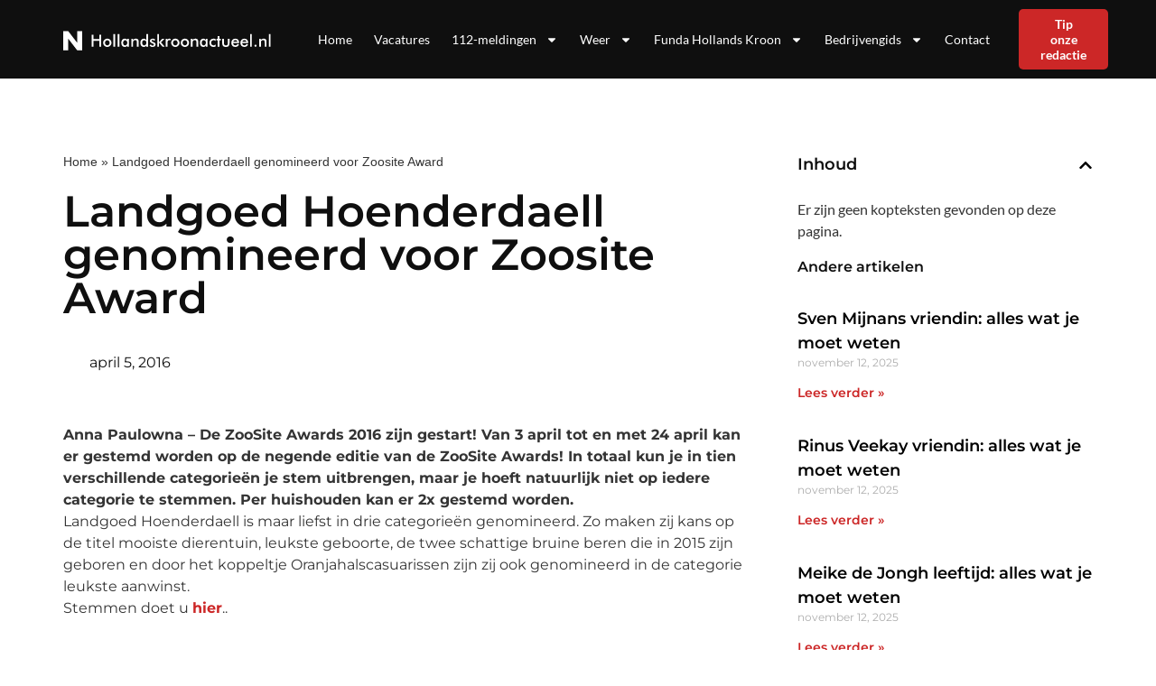

--- FILE ---
content_type: text/html; charset=UTF-8
request_url: https://hollandskroonactueel.nl/landgoed-hoenderdaell-genomineerd-voor-zoosite-award/
body_size: 23179
content:
<!doctype html>
<html lang="nl-NL">
<head>
	<meta charset="UTF-8">
	<meta name="viewport" content="width=device-width, initial-scale=1">
	<link rel="profile" href="https://gmpg.org/xfn/11">
	<meta name='robots' content='index, follow, max-image-preview:large, max-snippet:-1, max-video-preview:-1' />

	<!-- This site is optimized with the Yoast SEO plugin v25.2 - https://yoast.com/wordpress/plugins/seo/ -->
	<title>Landgoed Hoenderdaell genomineerd voor Zoosite Award - hollandskroonactueel.nl</title><style id="rocket-critical-css">ul{box-sizing:border-box}:root{--wp--preset--font-size--normal:16px;--wp--preset--font-size--huge:42px}.screen-reader-text{clip:rect(1px,1px,1px,1px);word-wrap:normal!important;border:0;-webkit-clip-path:inset(50%);clip-path:inset(50%);height:1px;margin:-1px;overflow:hidden;padding:0;position:absolute;width:1px}html{line-height:1.15;-webkit-text-size-adjust:100%}*,:after,:before{-webkit-box-sizing:border-box;box-sizing:border-box}body{margin:0;font-family:-apple-system,BlinkMacSystemFont,Segoe UI,Roboto,Helvetica Neue,Arial,Noto Sans,sans-serif,Apple Color Emoji,Segoe UI Emoji,Segoe UI Symbol,Noto Color Emoji;font-size:1rem;font-weight:400;line-height:1.5;color:#333;background-color:#fff;-webkit-font-smoothing:antialiased;-moz-osx-font-smoothing:grayscale}h1,h4{margin-top:.5rem;margin-bottom:1rem;font-family:inherit;font-weight:500;line-height:1.2;color:inherit}h1{font-size:2.5rem}h4{font-size:1.5rem}p{margin-top:0;margin-bottom:.9rem}a{background-color:transparent;text-decoration:none;color:#c36}img{border-style:none;height:auto;max-width:100%}::-webkit-file-upload-button{-webkit-appearance:button;font:inherit}li,ul{margin-top:0;margin-bottom:0;border:0;outline:0;font-size:100%;vertical-align:baseline;background:transparent}.screen-reader-text{clip:rect(1px,1px,1px,1px);height:1px;overflow:hidden;position:absolute!important;width:1px;word-wrap:normal!important}.site-navigation{grid-area:nav-menu;display:-webkit-box;display:-ms-flexbox;display:flex;-webkit-box-align:center;-ms-flex-align:center;align-items:center;-webkit-box-flex:1;-ms-flex-positive:1;flex-grow:1}.elementor-screen-only,.screen-reader-text{position:absolute;top:-10000em;width:1px;height:1px;margin:-1px;padding:0;overflow:hidden;clip:rect(0,0,0,0);border:0}.elementor *,.elementor :after,.elementor :before{box-sizing:border-box}.elementor a{box-shadow:none;text-decoration:none}.elementor img{height:auto;max-width:100%;border:none;border-radius:0;box-shadow:none}.elementor .elementor-background-overlay{height:100%;width:100%;top:0;left:0;position:absolute}.elementor-element{--flex-direction:initial;--flex-wrap:initial;--justify-content:initial;--align-items:initial;--align-content:initial;--gap:initial;--flex-basis:initial;--flex-grow:initial;--flex-shrink:initial;--order:initial;--align-self:initial;flex-basis:var(--flex-basis);flex-grow:var(--flex-grow);flex-shrink:var(--flex-shrink);order:var(--order);align-self:var(--align-self)}.elementor-align-right{text-align:right}.elementor-align-right .elementor-button{width:auto}:root{--page-title-display:block}.elementor-page-title{display:var(--page-title-display)}.elementor-section{position:relative}.elementor-section .elementor-container{display:flex;margin-right:auto;margin-left:auto;position:relative}@media (max-width:1024px){.elementor-section .elementor-container{flex-wrap:wrap}}.elementor-section.elementor-section-boxed>.elementor-container{max-width:1140px}.elementor-widget-wrap{position:relative;width:100%;flex-wrap:wrap;align-content:flex-start}.elementor:not(.elementor-bc-flex-widget) .elementor-widget-wrap{display:flex}.elementor-widget-wrap>.elementor-element{width:100%}.elementor-widget{position:relative}.elementor-widget:not(:last-child){margin-bottom:20px}.elementor-column{position:relative;min-height:1px;display:flex}.elementor-column-gap-default>.elementor-column>.elementor-element-populated{padding:10px}@media (min-width:768px){.elementor-column.elementor-col-33{width:33.333%}.elementor-column.elementor-col-50{width:50%}.elementor-column.elementor-col-66{width:66.666%}.elementor-column.elementor-col-100{width:100%}}@media (max-width:767px){.elementor-column{width:100%}}ul.elementor-icon-list-items.elementor-inline-items{display:flex;flex-wrap:wrap}ul.elementor-icon-list-items.elementor-inline-items .elementor-inline-item{word-break:break-word}.elementor-button{display:inline-block;line-height:1;background-color:#69727d;font-size:15px;padding:12px 24px;border-radius:3px;color:#fff;fill:#fff;text-align:center}.elementor-button:visited{color:#fff}.elementor-button-content-wrapper{display:flex;justify-content:center}.elementor-button-text{flex-grow:1;order:10;display:inline-block}.elementor-button span{text-decoration:inherit}.elementor-element{--swiper-theme-color:#000;--swiper-navigation-size:44px;--swiper-pagination-bullet-size:6px;--swiper-pagination-bullet-horizontal-gap:6px}.elementor .elementor-element ul.elementor-icon-list-items{padding:0}@media (max-width:767px){.elementor .elementor-hidden-mobile{display:none}}@media (min-width:768px) and (max-width:1024px){.elementor .elementor-hidden-tablet{display:none}}.elementor-kit-7{--e-global-color-primary:#0F0F0F;--e-global-color-secondary:#FFFFFF;--e-global-color-text:#343434;--e-global-color-accent:#CC2727;--e-global-color-b8618b2:#FF1C00;--e-global-color-1532a82:#FF1C000D;--e-global-color-11875aa:#787878;--e-global-typography-primary-font-family:"Montserrat";--e-global-typography-primary-font-weight:600;--e-global-typography-secondary-font-family:"Montserrat";--e-global-typography-secondary-font-weight:400;--e-global-typography-text-font-family:"Montserrat";--e-global-typography-text-font-size:16px;--e-global-typography-text-font-weight:400;--e-global-typography-accent-font-family:"Montserrat";--e-global-typography-accent-font-size:14px;--e-global-typography-accent-font-weight:600;--e-global-typography-1605221-font-family:"Futura Medium";--e-global-typography-1605221-font-size:48px;--e-global-typography-1605221-font-weight:500;--e-global-typography-1605221-line-height:64px;--e-global-typography-1dc2f39-font-family:"Futura Medium";--e-global-typography-1dc2f39-font-size:36px;--e-global-typography-1dc2f39-font-weight:500;--e-global-typography-1dc2f39-line-height:48px;--e-global-typography-3c9c669-font-family:"Futura Medium";--e-global-typography-3c9c669-font-size:28px;--e-global-typography-3c9c669-font-weight:500;--e-global-typography-3c9c669-line-height:38px;--e-global-typography-a56b1fe-font-family:"Futura Medium";--e-global-typography-a56b1fe-font-size:20px;--e-global-typography-a56b1fe-font-weight:600;--e-global-typography-a56b1fe-line-height:27px;--e-global-typography-a98c2f1-font-family:"Nunito Sans";--e-global-typography-a98c2f1-font-size:16px;--e-global-typography-a98c2f1-font-weight:600;--e-global-typography-a98c2f1-line-height:22px;--e-global-typography-2df280f-font-family:"Nunito Sans";--e-global-typography-2df280f-font-size:16px;--e-global-typography-2df280f-font-weight:400;--e-global-typography-2df280f-line-height:22px;--e-global-typography-9b46608-font-family:"Nunito Sans";--e-global-typography-9b46608-font-size:14px;--e-global-typography-9b46608-font-weight:400;--e-global-typography-9b46608-line-height:23px;--e-global-typography-07178be-font-family:"Nunito Sans";--e-global-typography-07178be-font-size:14px;--e-global-typography-07178be-font-weight:600;--e-global-typography-07178be-line-height:19px;font-family:"Lato",Sans-serif;font-size:16px;font-weight:400}.elementor-kit-7 a{color:var(--e-global-color-primary)}.elementor-kit-7 h1{font-family:"Lato",Sans-serif;font-size:48px;font-weight:600}.elementor-kit-7 h4{font-family:"Lato",Sans-serif;font-size:20px;font-weight:600}.elementor-kit-7 .elementor-button{font-family:"Lato",Sans-serif;font-size:14px;font-weight:600;color:#FFFFFF;background-color:#0051CC;border-radius:5px 5px 5px 5px;padding:12px 32px 12px 32px}.elementor-section.elementor-section-boxed>.elementor-container{max-width:1160px}.elementor-widget:not(:last-child){margin-bottom:20px}.elementor-element{--widgets-spacing:20px}@media (max-width:1024px){.elementor-section.elementor-section-boxed>.elementor-container{max-width:1024px}}@media (max-width:767px){.elementor-kit-7{--e-global-typography-text-font-size:14px}.elementor-kit-7 h1{font-size:36px}.elementor-kit-7 h4{font-size:20px}.elementor-section.elementor-section-boxed>.elementor-container{max-width:767px}}a{outline:none}@font-face{font-family:'Futura Medium';font-style:normal;font-weight:normal;font-display:auto;src:url('https://nieuwsuitbergenopzoom.nl/wp-content/uploads/2022/12/futura-m.eot');src:url('https://nieuwsuitbergenopzoom.nl/wp-content/uploads/2022/12/futura-m.eot?#iefix') format('embedded-opentype'),url('https://nieuwsuitbergenopzoom.nl/wp-content/uploads/2022/12/futura-m.woff2') format('woff2'),url('https://nieuwsuitbergenopzoom.nl/wp-content/uploads/2022/12/futura-m.woff') format('woff'),url('https://nieuwsuitbergenopzoom.nl/wp-content/uploads/2022/12/futura-m.ttf') format('truetype')}.lazyloaded:not(.elementor-motion-effects-element-type-background),body.e-lazyload .lazyloaded,body.e-lazyload .lazyloaded .elementor-background-overlay{--e-bg-lazyload-loaded:var(--e-bg-lazyload)}.elementor-location-header:before{content:"";display:table;clear:both}.elementor-widget-heading .elementor-heading-title{color:var(--e-global-color-primary);font-family:var(--e-global-typography-primary-font-family),Sans-serif;font-weight:var(--e-global-typography-primary-font-weight)}.elementor-widget-button .elementor-button{font-family:var(--e-global-typography-accent-font-family),Sans-serif;font-size:var(--e-global-typography-accent-font-size);font-weight:var(--e-global-typography-accent-font-weight);background-color:var(--e-global-color-accent)}.elementor-widget-theme-post-title .elementor-heading-title{color:var(--e-global-color-primary);font-family:var(--e-global-typography-primary-font-family),Sans-serif;font-weight:var(--e-global-typography-primary-font-weight)}.elementor-widget-nav-menu .elementor-nav-menu .elementor-item{font-family:var(--e-global-typography-primary-font-family),Sans-serif;font-weight:var(--e-global-typography-primary-font-weight)}.elementor-widget-nav-menu .elementor-nav-menu--main .elementor-item{color:var(--e-global-color-text);fill:var(--e-global-color-text)}.elementor-widget-nav-menu .elementor-nav-menu--main:not(.e--pointer-framed) .elementor-item:before,.elementor-widget-nav-menu .elementor-nav-menu--main:not(.e--pointer-framed) .elementor-item:after{background-color:var(--e-global-color-accent)}.elementor-widget-nav-menu{--e-nav-menu-divider-color:var( --e-global-color-text )}.elementor-widget-nav-menu .elementor-nav-menu--dropdown .elementor-item,.elementor-widget-nav-menu .elementor-nav-menu--dropdown .elementor-sub-item{font-family:var(--e-global-typography-accent-font-family),Sans-serif;font-size:var(--e-global-typography-accent-font-size);font-weight:var(--e-global-typography-accent-font-weight)}.elementor-widget-post-info .elementor-icon-list-item:not(:last-child):after{border-color:var(--e-global-color-text)}.elementor-widget-post-info .elementor-icon-list-icon svg{fill:var(--e-global-color-primary)}.elementor-widget-post-info .elementor-icon-list-text{color:var(--e-global-color-secondary)}.elementor-widget-post-info .elementor-icon-list-item{font-family:var(--e-global-typography-text-font-family),Sans-serif;font-size:var(--e-global-typography-text-font-size);font-weight:var(--e-global-typography-text-font-weight)}@media (max-width:1024px){.elementor-widget-button .elementor-button{font-size:var(--e-global-typography-accent-font-size)}.elementor-widget-nav-menu .elementor-nav-menu--dropdown .elementor-item,.elementor-widget-nav-menu .elementor-nav-menu--dropdown .elementor-sub-item{font-size:var(--e-global-typography-accent-font-size)}.elementor-widget-post-info .elementor-icon-list-item{font-size:var(--e-global-typography-text-font-size)}}@media (max-width:767px){.elementor-widget-button .elementor-button{font-size:var(--e-global-typography-accent-font-size)}.elementor-widget-nav-menu .elementor-nav-menu--dropdown .elementor-item,.elementor-widget-nav-menu .elementor-nav-menu--dropdown .elementor-sub-item{font-size:var(--e-global-typography-accent-font-size)}.elementor-widget-post-info .elementor-icon-list-item{font-size:var(--e-global-typography-text-font-size)}}.elementor-23 .elementor-element.elementor-element-4ba91863:not(.elementor-motion-effects-element-type-background){background-color:var(--e-global-color-primary)}.elementor-23 .elementor-element.elementor-element-4ba91863{border-style:solid;border-width:0px 0px 2px 0px;border-color:#FFFFFF;padding:0px 0px 0px 0px;z-index:99}.elementor-23 .elementor-element.elementor-element-55899a92.elementor-column.elementor-element[data-element_type="column"]>.elementor-widget-wrap.elementor-element-populated{align-content:center;align-items:center}.elementor-23 .elementor-element.elementor-element-59607020{text-align:left}.elementor-23 .elementor-element.elementor-element-59607020 img{height:32px}.elementor-23 .elementor-element.elementor-element-749dddc3.elementor-column.elementor-element[data-element_type="column"]>.elementor-widget-wrap.elementor-element-populated{align-content:center;align-items:center}.elementor-23 .elementor-element.elementor-element-22ba7b61 .elementor-menu-toggle{margin-left:auto}.elementor-23 .elementor-element.elementor-element-22ba7b61 .elementor-nav-menu .elementor-item{font-family:"Lato",Sans-serif;font-size:14px;font-weight:400;line-height:17px}.elementor-23 .elementor-element.elementor-element-22ba7b61 .elementor-nav-menu--main .elementor-item{color:var(--e-global-color-secondary);fill:var(--e-global-color-secondary);padding-left:12px;padding-right:12px}.elementor-23 .elementor-element.elementor-element-22ba7b61 .elementor-nav-menu--dropdown a,.elementor-23 .elementor-element.elementor-element-22ba7b61 .elementor-menu-toggle{color:var(--e-global-color-secondary)}.elementor-23 .elementor-element.elementor-element-22ba7b61 .elementor-nav-menu--dropdown{background-color:var(--e-global-color-primary)}.elementor-23 .elementor-element.elementor-element-22ba7b61 .elementor-nav-menu--dropdown .elementor-item,.elementor-23 .elementor-element.elementor-element-22ba7b61 .elementor-nav-menu--dropdown .elementor-sub-item{font-size:14px;font-weight:400}.elementor-23 .elementor-element.elementor-element-22ba7b61 div.elementor-menu-toggle{color:var(--e-global-color-secondary)}.elementor-23 .elementor-element.elementor-element-22ba7b61 div.elementor-menu-toggle svg{fill:var(--e-global-color-secondary)}.elementor-23 .elementor-element.elementor-element-2e92663d.elementor-column.elementor-element[data-element_type="column"]>.elementor-widget-wrap.elementor-element-populated{align-content:center;align-items:center}.elementor-23 .elementor-element.elementor-element-590f87c .elementor-button{font-family:"Lato",Sans-serif;font-size:14px;font-weight:600;line-height:17px;fill:#FFFFFF;color:#FFFFFF;background-color:var(--e-global-color-accent);border-radius:5px 5px 5px 5px;padding:8px 24px 8px 24px}@media (max-width:767px){.elementor-23 .elementor-element.elementor-element-55899a92{width:80%}.elementor-23 .elementor-element.elementor-element-59607020 img{height:32px}.elementor-23 .elementor-element.elementor-element-749dddc3{width:20%}.elementor-23 .elementor-element.elementor-element-22ba7b61 .elementor-nav-menu .elementor-item{font-size:14px}.elementor-23 .elementor-element.elementor-element-22ba7b61 .elementor-nav-menu--dropdown .elementor-item,.elementor-23 .elementor-element.elementor-element-22ba7b61 .elementor-nav-menu--dropdown .elementor-sub-item{font-size:14px}.elementor-23 .elementor-element.elementor-element-2e92663d{width:50%}}@media (min-width:768px){.elementor-23 .elementor-element.elementor-element-55899a92{width:30%}.elementor-23 .elementor-element.elementor-element-749dddc3{width:61.218%}.elementor-23 .elementor-element.elementor-element-2e92663d{width:8.086%}}@media (max-width:1024px) and (min-width:768px){.elementor-23 .elementor-element.elementor-element-55899a92{width:50%}.elementor-23 .elementor-element.elementor-element-749dddc3{width:50%}.elementor-23 .elementor-element.elementor-element-2e92663d{width:60%}}.elementor-21 .elementor-element.elementor-element-1374a7e:not(.elementor-motion-effects-element-type-background){background-color:var(--e-global-color-primary)}.elementor-21 .elementor-element.elementor-element-1374a7e>.elementor-background-overlay{background-position:top right;background-repeat:no-repeat;background-size:40% auto;opacity:1}.elementor-21 .elementor-element.elementor-element-1374a7e{padding:110px 0px 160px 0px}.elementor-21 .elementor-element.elementor-element-48e24a9f .elementor-heading-title{color:var(--e-global-color-secondary);font-family:"Futura",Sans-serif;font-weight:600}.elementor-21 .elementor-element.elementor-element-48e24a9f>.elementor-widget-container{margin:0px 0px 12px 0px}.elementor-21 .elementor-element.elementor-element-34750f83 .elementor-icon-list-items.elementor-inline-items .elementor-icon-list-item{margin-right:calc(24px/2);margin-left:calc(24px/2)}.elementor-21 .elementor-element.elementor-element-34750f83 .elementor-icon-list-items.elementor-inline-items{margin-right:calc(-24px/2);margin-left:calc(-24px/2)}body:not(.rtl) .elementor-21 .elementor-element.elementor-element-34750f83 .elementor-icon-list-items.elementor-inline-items .elementor-icon-list-item:after{right:calc(-24px/2)}.elementor-21 .elementor-element.elementor-element-34750f83 .elementor-icon-list-icon svg{fill:var(--e-global-color-secondary);--e-icon-list-icon-size:24px}.elementor-21 .elementor-element.elementor-element-34750f83 .elementor-icon-list-icon{width:24px}body:not(.rtl) .elementor-21 .elementor-element.elementor-element-34750f83 .elementor-icon-list-text{padding-left:8px}.elementor-21 .elementor-element.elementor-element-34750f83 .elementor-icon-list-text{color:var(--e-global-color-secondary)}.elementor-21 .elementor-element.elementor-element-34750f83 .elementor-icon-list-item{font-family:"Montserrat",Sans-serif;font-size:16px;font-weight:600;text-transform:capitalize}.elementor-21 .elementor-element.elementor-element-7a515a67{padding:124px 0px 0px 0px}.elementor-21 .elementor-element.elementor-element-f289c2d:not(.elementor-motion-effects-element-type-background){background-color:#F3F3F3}.elementor-21 .elementor-element.elementor-element-f289c2d{margin-top:0px;margin-bottom:72px}.elementor-21 .elementor-element.elementor-element-0da241b>.elementor-element-populated{padding:0px 0px 0px 0px}.elementor-21 .elementor-element.elementor-element-0b332c1 img{width:100%}.elementor-21 .elementor-element.elementor-element-a110f91.elementor-column.elementor-element[data-element_type="column"]>.elementor-widget-wrap.elementor-element-populated{align-content:center;align-items:center}.elementor-21 .elementor-element.elementor-element-de3a702 .elementor-heading-title{font-family:"Nunito Sans",Sans-serif;font-weight:600}.elementor-21 .elementor-element.elementor-element-7bcafcd .elementor-heading-title{font-family:"Nunito Sans",Sans-serif;font-size:16px;font-weight:400;line-height:1.2em}.elementor-21 .elementor-element.elementor-element-2581554b>.elementor-element-populated{margin:0px 0px 0px 70px;--e-column-margin-right:0px;--e-column-margin-left:70px}.elementor-21 .elementor-element.elementor-element-408be66 .elementor-heading-title{font-family:"Futura Medium",Sans-serif;font-size:24px;font-weight:500;line-height:32px}.elementor-21 .elementor-element.elementor-element-562354b{margin-top:0px;margin-bottom:20px}.elementor-21 .elementor-element.elementor-element-e2c634d.elementor-column.elementor-element[data-element_type="column"]>.elementor-widget-wrap.elementor-element-populated{align-content:flex-end;align-items:flex-end}.elementor-21 .elementor-element.elementor-element-e2c634d>.elementor-widget-wrap>.elementor-widget:not(.elementor-widget__width-auto):not(.elementor-widget__width-initial):not(:last-child):not(.elementor-absolute){margin-bottom:0px}.elementor-21 .elementor-element.elementor-element-e2c634d:not(.elementor-motion-effects-element-type-background)>.elementor-widget-wrap{background-image:var(--e-bg-lazyload-loaded);--e-bg-lazyload:url("https://nieuwsuitbergenopzoom.nl/wp-content/uploads/2022/12/Clipboard-29.12.2022-19_16_12.png");background-position:center center;background-repeat:no-repeat;background-size:cover}.elementor-21 .elementor-element.elementor-element-e2c634d>.elementor-element-populated>.elementor-background-overlay{background-color:transparent;background-image:linear-gradient(180deg,#0F0F0F00 0%,#0F0F0FE6 76%);opacity:1}.elementor-21 .elementor-element.elementor-element-e2c634d>.elementor-element-populated,.elementor-21 .elementor-element.elementor-element-e2c634d>.elementor-element-populated>.elementor-background-overlay{border-radius:16px 16px 16px 16px}.elementor-21 .elementor-element.elementor-element-e2c634d>.elementor-element-populated{margin:0px 0px 0px 0px;--e-column-margin-right:0px;--e-column-margin-left:0px;padding:174px 24px 24px 24px}.elementor-21 .elementor-element.elementor-element-5fc67df .elementor-heading-title{color:var(--e-global-color-secondary);font-family:var(--e-global-typography-a98c2f1-font-family),Sans-serif;font-size:var(--e-global-typography-a98c2f1-font-size);font-weight:var(--e-global-typography-a98c2f1-font-weight);line-height:var(--e-global-typography-a98c2f1-line-height);letter-spacing:var(--e-global-typography-a98c2f1-letter-spacing);word-spacing:var(--e-global-typography-a98c2f1-word-spacing)}.elementor-21 .elementor-element.elementor-element-5fc67df>.elementor-widget-container{margin:0px 0px 0px 0px;padding:0px 0px 4px 0px}@media (min-width:768px){.elementor-21 .elementor-element.elementor-element-59868c0{width:55%}.elementor-21 .elementor-element.elementor-element-92dad4e{width:45%}.elementor-21 .elementor-element.elementor-element-0da241b{width:35%}.elementor-21 .elementor-element.elementor-element-a110f91{width:64.999%}}@media (max-width:1024px){.elementor-21 .elementor-element.elementor-element-1374a7e{padding:72px 0px 72px 0px}.elementor-21 .elementor-element.elementor-element-7a515a67{padding:72px 0px 0px 0px}.elementor-21 .elementor-element.elementor-element-2581554b>.elementor-element-populated{margin:0px 0px 0px 0px;--e-column-margin-right:0px;--e-column-margin-left:0px}.elementor-21 .elementor-element.elementor-element-5fc67df .elementor-heading-title{font-size:var(--e-global-typography-a98c2f1-font-size);line-height:var(--e-global-typography-a98c2f1-line-height);letter-spacing:var(--e-global-typography-a98c2f1-letter-spacing);word-spacing:var(--e-global-typography-a98c2f1-word-spacing)}}@media (max-width:767px){.elementor-21 .elementor-element.elementor-element-1374a7e>.elementor-background-overlay{background-size:0px auto}.elementor-21 .elementor-element.elementor-element-1374a7e{padding:36px 0px 36px 0px}.elementor-21 .elementor-element.elementor-element-7a515a67{padding:36px 0px 0px 0px}.elementor-21 .elementor-element.elementor-element-2581554b>.elementor-element-populated{margin:36px 0px 0px 0px;--e-column-margin-right:0px;--e-column-margin-left:0px}.elementor-21 .elementor-element.elementor-element-5fc67df .elementor-heading-title{font-size:var(--e-global-typography-a98c2f1-font-size);line-height:var(--e-global-typography-a98c2f1-line-height);letter-spacing:var(--e-global-typography-a98c2f1-letter-spacing);word-spacing:var(--e-global-typography-a98c2f1-word-spacing)}}.elementor-21 .elementor-element.elementor-element-34750f83 .elementor-post-info__item--type-author{color:#fff!important}@font-face{font-family:'Futura';font-style:normal;font-weight:normal;font-display:auto;src:url('https://nieuwsuitbergenopzoom.nl/wp-content/uploads/2022/12/Futura-Regular.eot');src:url('https://nieuwsuitbergenopzoom.nl/wp-content/uploads/2022/12/Futura-Regular.eot?#iefix') format('embedded-opentype'),url('https://nieuwsuitbergenopzoom.nl/wp-content/uploads/2022/12/Futura-Regular.woff2') format('woff2'),url('https://nieuwsuitbergenopzoom.nl/wp-content/uploads/2022/12/Futura-Regular.woff') format('woff'),url('https://nieuwsuitbergenopzoom.nl/wp-content/uploads/2022/12/Futura-Regular.ttf') format('truetype')}@font-face{font-family:'Futura';font-style:normal;font-weight:500;font-display:auto;src:url('https://nieuwsuitbergenopzoom.nl/wp-content/uploads/2022/12/futura-m.woff') format('woff'),url('https://nieuwsuitbergenopzoom.nl/wp-content/uploads/2022/12/futura-m.ttf') format('truetype')}@font-face{font-family:'Futura Medium';font-style:normal;font-weight:normal;font-display:auto;src:url('https://nieuwsuitbergenopzoom.nl/wp-content/uploads/2022/12/futura-m.eot');src:url('https://nieuwsuitbergenopzoom.nl/wp-content/uploads/2022/12/futura-m.eot?#iefix') format('embedded-opentype'),url('https://nieuwsuitbergenopzoom.nl/wp-content/uploads/2022/12/futura-m.woff2') format('woff2'),url('https://nieuwsuitbergenopzoom.nl/wp-content/uploads/2022/12/futura-m.woff') format('woff'),url('https://nieuwsuitbergenopzoom.nl/wp-content/uploads/2022/12/futura-m.ttf') format('truetype')}.elementor-item:after,.elementor-item:before{display:block;position:absolute}.elementor-item:not(:hover):not(:focus):not(.elementor-item-active):not(.highlighted):after,.elementor-item:not(:hover):not(:focus):not(.elementor-item-active):not(.highlighted):before{opacity:0}.elementor-nav-menu--main .elementor-nav-menu a{padding:13px 20px}.elementor-nav-menu--main .elementor-nav-menu ul{position:absolute;width:12em;border-width:0;border-style:solid;padding:0}.elementor-nav-menu--layout-horizontal{display:flex}.elementor-nav-menu--layout-horizontal .elementor-nav-menu{display:flex;flex-wrap:wrap}.elementor-nav-menu--layout-horizontal .elementor-nav-menu a{white-space:nowrap;flex-grow:1}.elementor-nav-menu--layout-horizontal .elementor-nav-menu>li{display:flex}.elementor-nav-menu--layout-horizontal .elementor-nav-menu>li ul{top:100%!important}.elementor-nav-menu--layout-horizontal .elementor-nav-menu>li:not(:first-child)>a{-webkit-margin-start:var(--e-nav-menu-horizontal-menu-item-margin);margin-inline-start:var(--e-nav-menu-horizontal-menu-item-margin)}.elementor-nav-menu--layout-horizontal .elementor-nav-menu>li:not(:first-child)>ul{left:var(--e-nav-menu-horizontal-menu-item-margin)!important}.elementor-nav-menu--layout-horizontal .elementor-nav-menu>li:not(:last-child)>a{-webkit-margin-end:var(--e-nav-menu-horizontal-menu-item-margin);margin-inline-end:var(--e-nav-menu-horizontal-menu-item-margin)}.elementor-nav-menu--layout-horizontal .elementor-nav-menu>li:not(:last-child):after{content:var(--e-nav-menu-divider-content,none);height:var(--e-nav-menu-divider-height,35%);border-left:var(--e-nav-menu-divider-width,2px) var(--e-nav-menu-divider-style,solid) var(--e-nav-menu-divider-color,#000);border-bottom-color:var(--e-nav-menu-divider-color,#000);border-right-color:var(--e-nav-menu-divider-color,#000);border-top-color:var(--e-nav-menu-divider-color,#000);align-self:center}.elementor-nav-menu__align-right .elementor-nav-menu{margin-left:auto;justify-content:flex-end}.elementor-widget-nav-menu .elementor-widget-container{display:flex;flex-direction:column}.elementor-nav-menu{position:relative;z-index:2}.elementor-nav-menu:after{content:" ";display:block;height:0;font:0/0 serif;clear:both;visibility:hidden;overflow:hidden}.elementor-nav-menu,.elementor-nav-menu li,.elementor-nav-menu ul{display:block;list-style:none;margin:0;padding:0;line-height:normal}.elementor-nav-menu ul{display:none}.elementor-nav-menu a,.elementor-nav-menu li{position:relative}.elementor-nav-menu li{border-width:0}.elementor-nav-menu a{display:flex;align-items:center}.elementor-nav-menu a{padding:10px 20px;line-height:20px}.elementor-menu-toggle{display:flex;align-items:center;justify-content:center;font-size:var(--nav-menu-icon-size,22px);padding:.25em;border:0 solid;border-radius:3px;background-color:rgba(0,0,0,.05);color:#2e3237}.elementor-menu-toggle:not(.elementor-active) .elementor-menu-toggle__icon--close{display:none}.elementor-menu-toggle .e-font-icon-svg{fill:#2e3237;height:1em;width:1em}.elementor-menu-toggle svg{width:1em;height:auto;fill:var(--nav-menu-icon-color,currentColor)}.elementor-nav-menu--dropdown{background-color:#fff;font-size:13px}.elementor-nav-menu--dropdown.elementor-nav-menu__container{margin-top:10px;transform-origin:top;overflow-y:auto;overflow-x:hidden}.elementor-nav-menu--dropdown.elementor-nav-menu__container .elementor-sub-item{font-size:.85em}.elementor-nav-menu--dropdown a{color:#2e3237}ul.elementor-nav-menu--dropdown a{text-shadow:none;border-left:8px solid transparent}.elementor-nav-menu--toggle{--menu-height:100vh}.elementor-nav-menu--toggle .elementor-menu-toggle:not(.elementor-active)+.elementor-nav-menu__container{transform:scaleY(0);max-height:0;overflow:hidden}.elementor-nav-menu--stretch .elementor-nav-menu__container.elementor-nav-menu--dropdown{position:absolute;z-index:9997}@media (max-width:1024px){.elementor-nav-menu--dropdown-tablet .elementor-nav-menu--main{display:none}}@media (min-width:1025px){.elementor-nav-menu--dropdown-tablet .elementor-menu-toggle,.elementor-nav-menu--dropdown-tablet .elementor-nav-menu--dropdown{display:none}.elementor-nav-menu--dropdown-tablet nav.elementor-nav-menu--dropdown.elementor-nav-menu__container{overflow-y:hidden}}.elementor-widget .elementor-icon-list-items.elementor-inline-items{margin-right:-8px;margin-left:-8px}.elementor-widget .elementor-icon-list-items.elementor-inline-items .elementor-icon-list-item{margin-right:8px;margin-left:8px}.elementor-widget .elementor-icon-list-items.elementor-inline-items .elementor-icon-list-item:after{width:auto;left:auto;right:auto;position:relative;height:100%;border-top:0;border-bottom:0;border-right:0;border-left-width:1px;border-style:solid;right:-8px}.elementor-widget .elementor-icon-list-items{list-style-type:none;margin:0;padding:0}.elementor-widget .elementor-icon-list-item{margin:0;padding:0;position:relative}.elementor-widget .elementor-icon-list-item:after{position:absolute;bottom:0;width:100%}.elementor-widget .elementor-icon-list-item,.elementor-widget .elementor-icon-list-item a{display:flex;font-size:inherit;align-items:var(--icon-vertical-align,center)}.elementor-widget .elementor-icon-list-icon+.elementor-icon-list-text{align-self:center;padding-left:5px}.elementor-widget .elementor-icon-list-icon{display:flex;position:relative;top:var(--icon-vertical-offset,initial)}.elementor-widget .elementor-icon-list-icon svg{width:var(--e-icon-list-icon-size,1em);height:var(--e-icon-list-icon-size,1em)}.elementor-widget:not(.elementor-align-right) .elementor-icon-list-item:after{left:0}.elementor-widget:not(.elementor-align-left) .elementor-icon-list-item:after{right:0}@media (min-width:-1){.elementor-widget:not(.elementor-widescreen-align-right) .elementor-icon-list-item:after{left:0}.elementor-widget:not(.elementor-widescreen-align-left) .elementor-icon-list-item:after{right:0}}@media (max-width:-1){.elementor-widget:not(.elementor-laptop-align-right) .elementor-icon-list-item:after{left:0}.elementor-widget:not(.elementor-laptop-align-left) .elementor-icon-list-item:after{right:0}}@media (max-width:-1){.elementor-widget:not(.elementor-tablet_extra-align-right) .elementor-icon-list-item:after{left:0}.elementor-widget:not(.elementor-tablet_extra-align-left) .elementor-icon-list-item:after{right:0}}@media (max-width:1024px){.elementor-widget:not(.elementor-tablet-align-right) .elementor-icon-list-item:after{left:0}.elementor-widget:not(.elementor-tablet-align-left) .elementor-icon-list-item:after{right:0}}@media (max-width:-1){.elementor-widget:not(.elementor-mobile_extra-align-right) .elementor-icon-list-item:after{left:0}.elementor-widget:not(.elementor-mobile_extra-align-left) .elementor-icon-list-item:after{right:0}}@media (max-width:767px){.elementor-widget:not(.elementor-mobile-align-right) .elementor-icon-list-item:after{left:0}.elementor-widget:not(.elementor-mobile-align-left) .elementor-icon-list-item:after{right:0}}.elementor-icon-list-items .elementor-icon-list-item .elementor-icon-list-text{display:inline-block}</style>
	<link rel="canonical" href="https://hollandskroonactueel.nl/landgoed-hoenderdaell-genomineerd-voor-zoosite-award/" />
	<meta property="og:locale" content="nl_NL" />
	<meta property="og:type" content="article" />
	<meta property="og:title" content="Landgoed Hoenderdaell genomineerd voor Zoosite Award - hollandskroonactueel.nl" />
	<meta property="og:description" content="Anna Paulowna &ndash; De ZooSite Awards 2016 zijn gestart! Van 3 april tot en met 24 april kan er gestemd worden op de negende editie van de ZooSite Awards! In totaal kun je in tien verschillende categorie&euml;n je stem uitbrengen, maar je hoeft natuurlijk niet op iedere categorie te stemmen. Per huishouden kan er 2x [&hellip;]" />
	<meta property="og:url" content="https://hollandskroonactueel.nl/landgoed-hoenderdaell-genomineerd-voor-zoosite-award/" />
	<meta property="og:site_name" content="hollandskroonactueel.nl" />
	<meta property="article:published_time" content="2016-04-05T06:00:04+00:00" />
	<meta name="author" content="HKredactie" />
	<meta name="twitter:card" content="summary_large_image" />
	<meta name="twitter:label1" content="Geschreven door" />
	<meta name="twitter:data1" content="HKredactie" />
	<meta name="twitter:label2" content="Geschatte leestijd" />
	<meta name="twitter:data2" content="1 minuut" />
	<script type="application/ld+json" class="yoast-schema-graph">{"@context":"https://schema.org","@graph":[{"@type":"WebPage","@id":"https://hollandskroonactueel.nl/landgoed-hoenderdaell-genomineerd-voor-zoosite-award/","url":"https://hollandskroonactueel.nl/landgoed-hoenderdaell-genomineerd-voor-zoosite-award/","name":"Landgoed Hoenderdaell genomineerd voor Zoosite Award - hollandskroonactueel.nl","isPartOf":{"@id":"https://nieuwsuitbergenopzoom.nl/#website"},"primaryImageOfPage":{"@id":"https://hollandskroonactueel.nl/landgoed-hoenderdaell-genomineerd-voor-zoosite-award/#primaryimage"},"image":{"@id":"https://hollandskroonactueel.nl/landgoed-hoenderdaell-genomineerd-voor-zoosite-award/#primaryimage"},"thumbnailUrl":"","datePublished":"2016-04-05T06:00:04+00:00","author":{"@id":"https://nieuwsuitbergenopzoom.nl/#/schema/person/30a3615af5f71083e49337c2982bddc1"},"breadcrumb":{"@id":"https://hollandskroonactueel.nl/landgoed-hoenderdaell-genomineerd-voor-zoosite-award/#breadcrumb"},"inLanguage":"nl-NL","potentialAction":[{"@type":"ReadAction","target":["https://hollandskroonactueel.nl/landgoed-hoenderdaell-genomineerd-voor-zoosite-award/"]}]},{"@type":"ImageObject","inLanguage":"nl-NL","@id":"https://hollandskroonactueel.nl/landgoed-hoenderdaell-genomineerd-voor-zoosite-award/#primaryimage","url":"","contentUrl":""},{"@type":"BreadcrumbList","@id":"https://hollandskroonactueel.nl/landgoed-hoenderdaell-genomineerd-voor-zoosite-award/#breadcrumb","itemListElement":[{"@type":"ListItem","position":1,"name":"Home","item":"https://hollandskroonactueel.nl/"},{"@type":"ListItem","position":2,"name":"Landgoed Hoenderdaell genomineerd voor Zoosite Award"}]},{"@type":"WebSite","@id":"https://nieuwsuitbergenopzoom.nl/#website","url":"https://nieuwsuitbergenopzoom.nl/","name":"hollandskroonactueel.nl","description":"hollandskroonactueel.nl","potentialAction":[{"@type":"SearchAction","target":{"@type":"EntryPoint","urlTemplate":"https://nieuwsuitbergenopzoom.nl/?s={search_term_string}"},"query-input":{"@type":"PropertyValueSpecification","valueRequired":true,"valueName":"search_term_string"}}],"inLanguage":"nl-NL"},{"@type":"Person","@id":"https://nieuwsuitbergenopzoom.nl/#/schema/person/30a3615af5f71083e49337c2982bddc1","name":"HKredactie","image":{"@type":"ImageObject","inLanguage":"nl-NL","@id":"https://nieuwsuitbergenopzoom.nl/#/schema/person/image/","url":"https://secure.gravatar.com/avatar/64312fb7e6a1bdabcd17c385b9d966ff0a416000c17204f9bac07bbb722e6642?s=96&d=mm&r=g","contentUrl":"https://secure.gravatar.com/avatar/64312fb7e6a1bdabcd17c385b9d966ff0a416000c17204f9bac07bbb722e6642?s=96&d=mm&r=g","caption":"HKredactie"},"url":"https://hollandskroonactueel.nl/author/hkredactie/"}]}</script>
	<!-- / Yoast SEO plugin. -->



<link rel="alternate" type="application/rss+xml" title="hollandskroonactueel.nl &raquo; feed" href="https://hollandskroonactueel.nl/feed/" />
<link rel="alternate" type="application/rss+xml" title="hollandskroonactueel.nl &raquo; reacties feed" href="https://hollandskroonactueel.nl/comments/feed/" />
<link rel="alternate" type="application/rss+xml" title="hollandskroonactueel.nl &raquo; Landgoed Hoenderdaell genomineerd voor Zoosite Award reacties feed" href="https://hollandskroonactueel.nl/landgoed-hoenderdaell-genomineerd-voor-zoosite-award/feed/" />
<link rel="alternate" title="oEmbed (JSON)" type="application/json+oembed" href="https://hollandskroonactueel.nl/wp-json/oembed/1.0/embed?url=https%3A%2F%2Fhollandskroonactueel.nl%2Flandgoed-hoenderdaell-genomineerd-voor-zoosite-award%2F" />
<link rel="alternate" title="oEmbed (XML)" type="text/xml+oembed" href="https://hollandskroonactueel.nl/wp-json/oembed/1.0/embed?url=https%3A%2F%2Fhollandskroonactueel.nl%2Flandgoed-hoenderdaell-genomineerd-voor-zoosite-award%2F&#038;format=xml" />
<style id='wp-img-auto-sizes-contain-inline-css'>
img:is([sizes=auto i],[sizes^="auto," i]){contain-intrinsic-size:3000px 1500px}
/*# sourceURL=wp-img-auto-sizes-contain-inline-css */
</style>
<style id='wp-emoji-styles-inline-css'>

	img.wp-smiley, img.emoji {
		display: inline !important;
		border: none !important;
		box-shadow: none !important;
		height: 1em !important;
		width: 1em !important;
		margin: 0 0.07em !important;
		vertical-align: -0.1em !important;
		background: none !important;
		padding: 0 !important;
	}
/*# sourceURL=wp-emoji-styles-inline-css */
</style>
<link rel='preload'  href='https://hollandskroonactueel.nl/wp-includes/css/dist/block-library/style.min.css?ver=6.9' data-rocket-async="style" as="style" onload="this.onload=null;this.rel='stylesheet'" onerror="this.removeAttribute('data-rocket-async')"  media='all' />
<style id='global-styles-inline-css'>
:root{--wp--preset--aspect-ratio--square: 1;--wp--preset--aspect-ratio--4-3: 4/3;--wp--preset--aspect-ratio--3-4: 3/4;--wp--preset--aspect-ratio--3-2: 3/2;--wp--preset--aspect-ratio--2-3: 2/3;--wp--preset--aspect-ratio--16-9: 16/9;--wp--preset--aspect-ratio--9-16: 9/16;--wp--preset--color--black: #000000;--wp--preset--color--cyan-bluish-gray: #abb8c3;--wp--preset--color--white: #ffffff;--wp--preset--color--pale-pink: #f78da7;--wp--preset--color--vivid-red: #cf2e2e;--wp--preset--color--luminous-vivid-orange: #ff6900;--wp--preset--color--luminous-vivid-amber: #fcb900;--wp--preset--color--light-green-cyan: #7bdcb5;--wp--preset--color--vivid-green-cyan: #00d084;--wp--preset--color--pale-cyan-blue: #8ed1fc;--wp--preset--color--vivid-cyan-blue: #0693e3;--wp--preset--color--vivid-purple: #9b51e0;--wp--preset--gradient--vivid-cyan-blue-to-vivid-purple: linear-gradient(135deg,rgb(6,147,227) 0%,rgb(155,81,224) 100%);--wp--preset--gradient--light-green-cyan-to-vivid-green-cyan: linear-gradient(135deg,rgb(122,220,180) 0%,rgb(0,208,130) 100%);--wp--preset--gradient--luminous-vivid-amber-to-luminous-vivid-orange: linear-gradient(135deg,rgb(252,185,0) 0%,rgb(255,105,0) 100%);--wp--preset--gradient--luminous-vivid-orange-to-vivid-red: linear-gradient(135deg,rgb(255,105,0) 0%,rgb(207,46,46) 100%);--wp--preset--gradient--very-light-gray-to-cyan-bluish-gray: linear-gradient(135deg,rgb(238,238,238) 0%,rgb(169,184,195) 100%);--wp--preset--gradient--cool-to-warm-spectrum: linear-gradient(135deg,rgb(74,234,220) 0%,rgb(151,120,209) 20%,rgb(207,42,186) 40%,rgb(238,44,130) 60%,rgb(251,105,98) 80%,rgb(254,248,76) 100%);--wp--preset--gradient--blush-light-purple: linear-gradient(135deg,rgb(255,206,236) 0%,rgb(152,150,240) 100%);--wp--preset--gradient--blush-bordeaux: linear-gradient(135deg,rgb(254,205,165) 0%,rgb(254,45,45) 50%,rgb(107,0,62) 100%);--wp--preset--gradient--luminous-dusk: linear-gradient(135deg,rgb(255,203,112) 0%,rgb(199,81,192) 50%,rgb(65,88,208) 100%);--wp--preset--gradient--pale-ocean: linear-gradient(135deg,rgb(255,245,203) 0%,rgb(182,227,212) 50%,rgb(51,167,181) 100%);--wp--preset--gradient--electric-grass: linear-gradient(135deg,rgb(202,248,128) 0%,rgb(113,206,126) 100%);--wp--preset--gradient--midnight: linear-gradient(135deg,rgb(2,3,129) 0%,rgb(40,116,252) 100%);--wp--preset--font-size--small: 13px;--wp--preset--font-size--medium: 20px;--wp--preset--font-size--large: 36px;--wp--preset--font-size--x-large: 42px;--wp--preset--spacing--20: 0.44rem;--wp--preset--spacing--30: 0.67rem;--wp--preset--spacing--40: 1rem;--wp--preset--spacing--50: 1.5rem;--wp--preset--spacing--60: 2.25rem;--wp--preset--spacing--70: 3.38rem;--wp--preset--spacing--80: 5.06rem;--wp--preset--shadow--natural: 6px 6px 9px rgba(0, 0, 0, 0.2);--wp--preset--shadow--deep: 12px 12px 50px rgba(0, 0, 0, 0.4);--wp--preset--shadow--sharp: 6px 6px 0px rgba(0, 0, 0, 0.2);--wp--preset--shadow--outlined: 6px 6px 0px -3px rgb(255, 255, 255), 6px 6px rgb(0, 0, 0);--wp--preset--shadow--crisp: 6px 6px 0px rgb(0, 0, 0);}:root { --wp--style--global--content-size: 800px;--wp--style--global--wide-size: 1200px; }:where(body) { margin: 0; }.wp-site-blocks > .alignleft { float: left; margin-right: 2em; }.wp-site-blocks > .alignright { float: right; margin-left: 2em; }.wp-site-blocks > .aligncenter { justify-content: center; margin-left: auto; margin-right: auto; }:where(.wp-site-blocks) > * { margin-block-start: 24px; margin-block-end: 0; }:where(.wp-site-blocks) > :first-child { margin-block-start: 0; }:where(.wp-site-blocks) > :last-child { margin-block-end: 0; }:root { --wp--style--block-gap: 24px; }:root :where(.is-layout-flow) > :first-child{margin-block-start: 0;}:root :where(.is-layout-flow) > :last-child{margin-block-end: 0;}:root :where(.is-layout-flow) > *{margin-block-start: 24px;margin-block-end: 0;}:root :where(.is-layout-constrained) > :first-child{margin-block-start: 0;}:root :where(.is-layout-constrained) > :last-child{margin-block-end: 0;}:root :where(.is-layout-constrained) > *{margin-block-start: 24px;margin-block-end: 0;}:root :where(.is-layout-flex){gap: 24px;}:root :where(.is-layout-grid){gap: 24px;}.is-layout-flow > .alignleft{float: left;margin-inline-start: 0;margin-inline-end: 2em;}.is-layout-flow > .alignright{float: right;margin-inline-start: 2em;margin-inline-end: 0;}.is-layout-flow > .aligncenter{margin-left: auto !important;margin-right: auto !important;}.is-layout-constrained > .alignleft{float: left;margin-inline-start: 0;margin-inline-end: 2em;}.is-layout-constrained > .alignright{float: right;margin-inline-start: 2em;margin-inline-end: 0;}.is-layout-constrained > .aligncenter{margin-left: auto !important;margin-right: auto !important;}.is-layout-constrained > :where(:not(.alignleft):not(.alignright):not(.alignfull)){max-width: var(--wp--style--global--content-size);margin-left: auto !important;margin-right: auto !important;}.is-layout-constrained > .alignwide{max-width: var(--wp--style--global--wide-size);}body .is-layout-flex{display: flex;}.is-layout-flex{flex-wrap: wrap;align-items: center;}.is-layout-flex > :is(*, div){margin: 0;}body .is-layout-grid{display: grid;}.is-layout-grid > :is(*, div){margin: 0;}body{padding-top: 0px;padding-right: 0px;padding-bottom: 0px;padding-left: 0px;}a:where(:not(.wp-element-button)){text-decoration: underline;}:root :where(.wp-element-button, .wp-block-button__link){background-color: #32373c;border-width: 0;color: #fff;font-family: inherit;font-size: inherit;font-style: inherit;font-weight: inherit;letter-spacing: inherit;line-height: inherit;padding-top: calc(0.667em + 2px);padding-right: calc(1.333em + 2px);padding-bottom: calc(0.667em + 2px);padding-left: calc(1.333em + 2px);text-decoration: none;text-transform: inherit;}.has-black-color{color: var(--wp--preset--color--black) !important;}.has-cyan-bluish-gray-color{color: var(--wp--preset--color--cyan-bluish-gray) !important;}.has-white-color{color: var(--wp--preset--color--white) !important;}.has-pale-pink-color{color: var(--wp--preset--color--pale-pink) !important;}.has-vivid-red-color{color: var(--wp--preset--color--vivid-red) !important;}.has-luminous-vivid-orange-color{color: var(--wp--preset--color--luminous-vivid-orange) !important;}.has-luminous-vivid-amber-color{color: var(--wp--preset--color--luminous-vivid-amber) !important;}.has-light-green-cyan-color{color: var(--wp--preset--color--light-green-cyan) !important;}.has-vivid-green-cyan-color{color: var(--wp--preset--color--vivid-green-cyan) !important;}.has-pale-cyan-blue-color{color: var(--wp--preset--color--pale-cyan-blue) !important;}.has-vivid-cyan-blue-color{color: var(--wp--preset--color--vivid-cyan-blue) !important;}.has-vivid-purple-color{color: var(--wp--preset--color--vivid-purple) !important;}.has-black-background-color{background-color: var(--wp--preset--color--black) !important;}.has-cyan-bluish-gray-background-color{background-color: var(--wp--preset--color--cyan-bluish-gray) !important;}.has-white-background-color{background-color: var(--wp--preset--color--white) !important;}.has-pale-pink-background-color{background-color: var(--wp--preset--color--pale-pink) !important;}.has-vivid-red-background-color{background-color: var(--wp--preset--color--vivid-red) !important;}.has-luminous-vivid-orange-background-color{background-color: var(--wp--preset--color--luminous-vivid-orange) !important;}.has-luminous-vivid-amber-background-color{background-color: var(--wp--preset--color--luminous-vivid-amber) !important;}.has-light-green-cyan-background-color{background-color: var(--wp--preset--color--light-green-cyan) !important;}.has-vivid-green-cyan-background-color{background-color: var(--wp--preset--color--vivid-green-cyan) !important;}.has-pale-cyan-blue-background-color{background-color: var(--wp--preset--color--pale-cyan-blue) !important;}.has-vivid-cyan-blue-background-color{background-color: var(--wp--preset--color--vivid-cyan-blue) !important;}.has-vivid-purple-background-color{background-color: var(--wp--preset--color--vivid-purple) !important;}.has-black-border-color{border-color: var(--wp--preset--color--black) !important;}.has-cyan-bluish-gray-border-color{border-color: var(--wp--preset--color--cyan-bluish-gray) !important;}.has-white-border-color{border-color: var(--wp--preset--color--white) !important;}.has-pale-pink-border-color{border-color: var(--wp--preset--color--pale-pink) !important;}.has-vivid-red-border-color{border-color: var(--wp--preset--color--vivid-red) !important;}.has-luminous-vivid-orange-border-color{border-color: var(--wp--preset--color--luminous-vivid-orange) !important;}.has-luminous-vivid-amber-border-color{border-color: var(--wp--preset--color--luminous-vivid-amber) !important;}.has-light-green-cyan-border-color{border-color: var(--wp--preset--color--light-green-cyan) !important;}.has-vivid-green-cyan-border-color{border-color: var(--wp--preset--color--vivid-green-cyan) !important;}.has-pale-cyan-blue-border-color{border-color: var(--wp--preset--color--pale-cyan-blue) !important;}.has-vivid-cyan-blue-border-color{border-color: var(--wp--preset--color--vivid-cyan-blue) !important;}.has-vivid-purple-border-color{border-color: var(--wp--preset--color--vivid-purple) !important;}.has-vivid-cyan-blue-to-vivid-purple-gradient-background{background: var(--wp--preset--gradient--vivid-cyan-blue-to-vivid-purple) !important;}.has-light-green-cyan-to-vivid-green-cyan-gradient-background{background: var(--wp--preset--gradient--light-green-cyan-to-vivid-green-cyan) !important;}.has-luminous-vivid-amber-to-luminous-vivid-orange-gradient-background{background: var(--wp--preset--gradient--luminous-vivid-amber-to-luminous-vivid-orange) !important;}.has-luminous-vivid-orange-to-vivid-red-gradient-background{background: var(--wp--preset--gradient--luminous-vivid-orange-to-vivid-red) !important;}.has-very-light-gray-to-cyan-bluish-gray-gradient-background{background: var(--wp--preset--gradient--very-light-gray-to-cyan-bluish-gray) !important;}.has-cool-to-warm-spectrum-gradient-background{background: var(--wp--preset--gradient--cool-to-warm-spectrum) !important;}.has-blush-light-purple-gradient-background{background: var(--wp--preset--gradient--blush-light-purple) !important;}.has-blush-bordeaux-gradient-background{background: var(--wp--preset--gradient--blush-bordeaux) !important;}.has-luminous-dusk-gradient-background{background: var(--wp--preset--gradient--luminous-dusk) !important;}.has-pale-ocean-gradient-background{background: var(--wp--preset--gradient--pale-ocean) !important;}.has-electric-grass-gradient-background{background: var(--wp--preset--gradient--electric-grass) !important;}.has-midnight-gradient-background{background: var(--wp--preset--gradient--midnight) !important;}.has-small-font-size{font-size: var(--wp--preset--font-size--small) !important;}.has-medium-font-size{font-size: var(--wp--preset--font-size--medium) !important;}.has-large-font-size{font-size: var(--wp--preset--font-size--large) !important;}.has-x-large-font-size{font-size: var(--wp--preset--font-size--x-large) !important;}
/*# sourceURL=global-styles-inline-css */
</style>

<link rel='preload'  href='https://hollandskroonactueel.nl/wp-content/themes/hello-elementor/style.min.css?ver=3.4.3' data-rocket-async="style" as="style" onload="this.onload=null;this.rel='stylesheet'" onerror="this.removeAttribute('data-rocket-async')"  media='all' />
<link rel='preload'  href='https://hollandskroonactueel.nl/wp-content/themes/hello-elementor/theme.min.css?ver=3.4.3' data-rocket-async="style" as="style" onload="this.onload=null;this.rel='stylesheet'" onerror="this.removeAttribute('data-rocket-async')"  media='all' />
<link rel='preload'  href='https://hollandskroonactueel.nl/wp-content/themes/hello-elementor/header-footer.min.css?ver=3.4.3' data-rocket-async="style" as="style" onload="this.onload=null;this.rel='stylesheet'" onerror="this.removeAttribute('data-rocket-async')"  media='all' />
<link rel='preload'  href='https://hollandskroonactueel.nl/wp-content/plugins/elementor/assets/css/frontend.min.css?ver=3.29.1' data-rocket-async="style" as="style" onload="this.onload=null;this.rel='stylesheet'" onerror="this.removeAttribute('data-rocket-async')"  media='all' />
<link rel='preload'  href='https://hollandskroonactueel.nl/wp-content/uploads/elementor/css/post-7.css?ver=1748940157' data-rocket-async="style" as="style" onload="this.onload=null;this.rel='stylesheet'" onerror="this.removeAttribute('data-rocket-async')"  media='all' />
<link rel='preload'  href='https://hollandskroonactueel.nl/wp-content/plugins/elementor-pro/assets/css/widget-breadcrumbs.min.css?ver=3.29.1' data-rocket-async="style" as="style" onload="this.onload=null;this.rel='stylesheet'" onerror="this.removeAttribute('data-rocket-async')"  media='all' />
<link rel='preload'  href='https://hollandskroonactueel.nl/wp-content/plugins/elementor/assets/css/widget-heading.min.css?ver=3.29.1' data-rocket-async="style" as="style" onload="this.onload=null;this.rel='stylesheet'" onerror="this.removeAttribute('data-rocket-async')"  media='all' />
<link rel='preload'  href='https://hollandskroonactueel.nl/wp-content/plugins/elementor-pro/assets/css/widget-post-info.min.css?ver=3.29.1' data-rocket-async="style" as="style" onload="this.onload=null;this.rel='stylesheet'" onerror="this.removeAttribute('data-rocket-async')"  media='all' />
<link rel='preload'  href='https://hollandskroonactueel.nl/wp-content/plugins/elementor/assets/css/widget-icon-list.min.css?ver=3.29.1' data-rocket-async="style" as="style" onload="this.onload=null;this.rel='stylesheet'" onerror="this.removeAttribute('data-rocket-async')"  media='all' />
<link rel='preload'  href='https://hollandskroonactueel.nl/wp-content/plugins/elementor-pro/assets/css/widget-table-of-contents.min.css?ver=3.29.1' data-rocket-async="style" as="style" onload="this.onload=null;this.rel='stylesheet'" onerror="this.removeAttribute('data-rocket-async')"  media='all' />
<link rel='preload'  href='https://hollandskroonactueel.nl/wp-content/plugins/elementor-pro/assets/css/widget-posts.min.css?ver=3.29.1' data-rocket-async="style" as="style" onload="this.onload=null;this.rel='stylesheet'" onerror="this.removeAttribute('data-rocket-async')"  media='all' />
<link rel='preload'  href='https://hollandskroonactueel.nl/wp-content/uploads/elementor/css/post-23.css?ver=1748940158' data-rocket-async="style" as="style" onload="this.onload=null;this.rel='stylesheet'" onerror="this.removeAttribute('data-rocket-async')"  media='all' />
<link rel='preload'  href='https://hollandskroonactueel.nl/wp-content/uploads/elementor/css/post-9.css?ver=1748940158' data-rocket-async="style" as="style" onload="this.onload=null;this.rel='stylesheet'" onerror="this.removeAttribute('data-rocket-async')"  media='all' />
<link rel='preload'  href='https://hollandskroonactueel.nl/wp-content/uploads/elementor/css/post-59964.css?ver=1762465025' data-rocket-async="style" as="style" onload="this.onload=null;this.rel='stylesheet'" onerror="this.removeAttribute('data-rocket-async')"  media='all' />
<link rel='preload'  href='https://hollandskroonactueel.nl/wp-content/plugins/essential-addons-for-elementor-lite/assets/front-end/css/view/general.min.css?ver=6.1.17' data-rocket-async="style" as="style" onload="this.onload=null;this.rel='stylesheet'" onerror="this.removeAttribute('data-rocket-async')"  media='all' />
<link data-minify="1" rel='preload'  href='https://hollandskroonactueel.nl/wp-content/cache/min/1/wp-content/uploads/elementor/google-fonts/css/montserrat.css?ver=1748940160' data-rocket-async="style" as="style" onload="this.onload=null;this.rel='stylesheet'" onerror="this.removeAttribute('data-rocket-async')"  media='all' />
<link data-minify="1" rel='preload'  href='https://hollandskroonactueel.nl/wp-content/cache/min/1/wp-content/uploads/elementor/google-fonts/css/nunitosans.css?ver=1748940160' data-rocket-async="style" as="style" onload="this.onload=null;this.rel='stylesheet'" onerror="this.removeAttribute('data-rocket-async')"  media='all' />
<link data-minify="1" rel='preload'  href='https://hollandskroonactueel.nl/wp-content/cache/min/1/wp-content/uploads/elementor/google-fonts/css/lato.css?ver=1748940160' data-rocket-async="style" as="style" onload="this.onload=null;this.rel='stylesheet'" onerror="this.removeAttribute('data-rocket-async')"  media='all' />
<script src="https://hollandskroonactueel.nl/wp-includes/js/jquery/jquery.min.js?ver=3.7.1" id="jquery-core-js"></script>
<script src="https://hollandskroonactueel.nl/wp-includes/js/jquery/jquery-migrate.min.js?ver=3.4.1" id="jquery-migrate-js" data-rocket-defer defer></script>
<link rel="https://api.w.org/" href="https://hollandskroonactueel.nl/wp-json/" /><link rel="alternate" title="JSON" type="application/json" href="https://hollandskroonactueel.nl/wp-json/wp/v2/posts/3844" /><link rel="EditURI" type="application/rsd+xml" title="RSD" href="https://hollandskroonactueel.nl/xmlrpc.php?rsd" />
<meta name="generator" content="WordPress 6.9" />
<link rel='shortlink' href='https://hollandskroonactueel.nl/?p=3844' />
<meta name="generator" content="Elementor 3.29.1; features: e_font_icon_svg, additional_custom_breakpoints, e_local_google_fonts; settings: css_print_method-external, google_font-enabled, font_display-swap">
<meta name="google-site-verification" content="MCfv5GsWzs3wgCY7wWxsjZCCCZBhLVtB_s4kTbNHBfs" />
<!-- LinkPizza -->
<script>
   (function(p,z,Z){
       z=p.createElement("script");z.async=1;
       z.src="https://pzz.io/pzz.js?uid=54067&host="+p.domain;
       (p.head||p.documentElement).insertBefore(z,Z);
   })(document);
</script>
<meta name="cae136a1c003624" content="b0a560ec2c7069ebb2067d64e901e595" />
			<style>
				.e-con.e-parent:nth-of-type(n+4):not(.e-lazyloaded):not(.e-no-lazyload),
				.e-con.e-parent:nth-of-type(n+4):not(.e-lazyloaded):not(.e-no-lazyload) * {
					background-image: none !important;
				}
				@media screen and (max-height: 1024px) {
					.e-con.e-parent:nth-of-type(n+3):not(.e-lazyloaded):not(.e-no-lazyload),
					.e-con.e-parent:nth-of-type(n+3):not(.e-lazyloaded):not(.e-no-lazyload) * {
						background-image: none !important;
					}
				}
				@media screen and (max-height: 640px) {
					.e-con.e-parent:nth-of-type(n+2):not(.e-lazyloaded):not(.e-no-lazyload),
					.e-con.e-parent:nth-of-type(n+2):not(.e-lazyloaded):not(.e-no-lazyload) * {
						background-image: none !important;
					}
				}
			</style>
			<link rel="icon" href="https://hollandskroonactueel.nl/wp-content/uploads/2023/01/cropped-Group-41-32x32.png" sizes="32x32" />
<link rel="icon" href="https://hollandskroonactueel.nl/wp-content/uploads/2023/01/cropped-Group-41-192x192.png" sizes="192x192" />
<link rel="apple-touch-icon" href="https://hollandskroonactueel.nl/wp-content/uploads/2023/01/cropped-Group-41-180x180.png" />
<meta name="msapplication-TileImage" content="https://hollandskroonactueel.nl/wp-content/uploads/2023/01/cropped-Group-41-270x270.png" />
<script>
/*! loadCSS rel=preload polyfill. [c]2017 Filament Group, Inc. MIT License */
(function(w){"use strict";if(!w.loadCSS){w.loadCSS=function(){}}
var rp=loadCSS.relpreload={};rp.support=(function(){var ret;try{ret=w.document.createElement("link").relList.supports("preload")}catch(e){ret=!1}
return function(){return ret}})();rp.bindMediaToggle=function(link){var finalMedia=link.media||"all";function enableStylesheet(){link.media=finalMedia}
if(link.addEventListener){link.addEventListener("load",enableStylesheet)}else if(link.attachEvent){link.attachEvent("onload",enableStylesheet)}
setTimeout(function(){link.rel="stylesheet";link.media="only x"});setTimeout(enableStylesheet,3000)};rp.poly=function(){if(rp.support()){return}
var links=w.document.getElementsByTagName("link");for(var i=0;i<links.length;i++){var link=links[i];if(link.rel==="preload"&&link.getAttribute("as")==="style"&&!link.getAttribute("data-loadcss")){link.setAttribute("data-loadcss",!0);rp.bindMediaToggle(link)}}};if(!rp.support()){rp.poly();var run=w.setInterval(rp.poly,500);if(w.addEventListener){w.addEventListener("load",function(){rp.poly();w.clearInterval(run)})}else if(w.attachEvent){w.attachEvent("onload",function(){rp.poly();w.clearInterval(run)})}}
if(typeof exports!=="undefined"){exports.loadCSS=loadCSS}
else{w.loadCSS=loadCSS}}(typeof global!=="undefined"?global:this))
</script><link rel='preload'  href='https://hollandskroonactueel.nl/wp-content/plugins/elementor/assets/css/widget-image.min.css?ver=3.29.1' data-rocket-async="style" as="style" onload="this.onload=null;this.rel='stylesheet'" onerror="this.removeAttribute('data-rocket-async')"  media='all' />
<link rel='preload'  href='https://hollandskroonactueel.nl/wp-content/plugins/elementor-pro/assets/css/widget-nav-menu.min.css?ver=3.29.1' data-rocket-async="style" as="style" onload="this.onload=null;this.rel='stylesheet'" onerror="this.removeAttribute('data-rocket-async')"  media='all' />
<link rel='preload'  href='https://hollandskroonactueel.nl/wp-content/plugins/elementor/assets/css/widget-social-icons.min.css?ver=3.29.1' data-rocket-async="style" as="style" onload="this.onload=null;this.rel='stylesheet'" onerror="this.removeAttribute('data-rocket-async')"  media='all' />
<link rel='preload'  href='https://hollandskroonactueel.nl/wp-content/plugins/elementor/assets/css/conditionals/apple-webkit.min.css?ver=3.29.1' data-rocket-async="style" as="style" onload="this.onload=null;this.rel='stylesheet'" onerror="this.removeAttribute('data-rocket-async')"  media='all' />
<meta name="generator" content="WP Rocket 3.18.3" data-wpr-features="wpr_defer_js wpr_minify_js wpr_async_css wpr_minify_css wpr_desktop" /></head>
<body class="wp-singular post-template-default single single-post postid-3844 single-format-standard wp-embed-responsive wp-theme-hello-elementor hello-elementor-default elementor-default elementor-kit-7 elementor-page-59964">


<a class="skip-link screen-reader-text" href="#content">Ga naar de inhoud</a>

		<div data-rocket-location-hash="dc826bad58d02766aaa8bbd76e051b9c" data-elementor-type="header" data-elementor-id="23" class="elementor elementor-23 elementor-location-header" data-elementor-post-type="elementor_library">
					<section class="elementor-section elementor-top-section elementor-element elementor-element-4ba91863 elementor-section-boxed elementor-section-height-default elementor-section-height-default" data-id="4ba91863" data-element_type="section" data-settings="{&quot;background_background&quot;:&quot;classic&quot;}">
						<div data-rocket-location-hash="82f6c6a00e9a86a2eaa3cc6e8d136714" class="elementor-container elementor-column-gap-default">
					<div class="elementor-column elementor-col-33 elementor-top-column elementor-element elementor-element-55899a92" data-id="55899a92" data-element_type="column" data-settings="{&quot;background_background&quot;:&quot;classic&quot;}">
			<div class="elementor-widget-wrap elementor-element-populated">
						<div class="elementor-element elementor-element-59607020 elementor-widget elementor-widget-image" data-id="59607020" data-element_type="widget" data-widget_type="image.default">
				<div class="elementor-widget-container">
																<a href="https://hollandskroonactueel.nl">
							<img width="333" height="29" src="https://hollandskroonactueel.nl/wp-content/uploads/2022/12/Frame-60672.svg" class="attachment-full size-full wp-image-1704" alt="" />								</a>
															</div>
				</div>
					</div>
		</div>
				<div class="elementor-column elementor-col-33 elementor-top-column elementor-element elementor-element-749dddc3" data-id="749dddc3" data-element_type="column">
			<div class="elementor-widget-wrap elementor-element-populated">
						<div class="elementor-element elementor-element-22ba7b61 elementor-nav-menu__align-end elementor-nav-menu--stretch elementor-nav-menu--dropdown-tablet elementor-nav-menu__text-align-aside elementor-nav-menu--toggle elementor-nav-menu--burger elementor-widget elementor-widget-nav-menu" data-id="22ba7b61" data-element_type="widget" data-settings="{&quot;full_width&quot;:&quot;stretch&quot;,&quot;layout&quot;:&quot;horizontal&quot;,&quot;submenu_icon&quot;:{&quot;value&quot;:&quot;&lt;svg class=\&quot;e-font-icon-svg e-fas-caret-down\&quot; viewBox=\&quot;0 0 320 512\&quot; xmlns=\&quot;http:\/\/www.w3.org\/2000\/svg\&quot;&gt;&lt;path d=\&quot;M31.3 192h257.3c17.8 0 26.7 21.5 14.1 34.1L174.1 354.8c-7.8 7.8-20.5 7.8-28.3 0L17.2 226.1C4.6 213.5 13.5 192 31.3 192z\&quot;&gt;&lt;\/path&gt;&lt;\/svg&gt;&quot;,&quot;library&quot;:&quot;fa-solid&quot;},&quot;toggle&quot;:&quot;burger&quot;}" data-widget_type="nav-menu.default">
				<div class="elementor-widget-container">
								<nav aria-label="Menu" class="elementor-nav-menu--main elementor-nav-menu__container elementor-nav-menu--layout-horizontal e--pointer-none">
				<ul id="menu-1-22ba7b61" class="elementor-nav-menu"><li class="menu-item menu-item-type-post_type menu-item-object-page menu-item-home menu-item-319"><a href="https://hollandskroonactueel.nl/" class="elementor-item">Home</a></li>
<li class="menu-item menu-item-type-custom menu-item-object-custom menu-item-320"><a href="https://hollandskroonactueel.nl/vacatures-hollands-kroon/" class="elementor-item">Vacatures</a></li>
<li class="menu-item menu-item-type-custom menu-item-object-custom menu-item-has-children menu-item-420"><a href="https://hollandskroonactueel.nl/112-hollands-kroon/" class="elementor-item">112-meldingen</a>
<ul class="sub-menu elementor-nav-menu--dropdown">
	<li class="menu-item menu-item-type-custom menu-item-object-custom menu-item-1808"><a href="https://hollandskroonactueel.nl/112-anna-paulowna/" class="elementor-sub-item">112 Anna Paulowna</a></li>
	<li class="menu-item menu-item-type-custom menu-item-object-custom menu-item-57733"><a href="https://hollandskroonactueel.nl/112-t-veld/" class="elementor-sub-item">112 &#8217;t Veld</a></li>
	<li class="menu-item menu-item-type-custom menu-item-object-custom menu-item-57734"><a href="https://hollandskroonactueel.nl/112-barsingerhorn/" class="elementor-sub-item">112 Barsingerhorn</a></li>
	<li class="menu-item menu-item-type-custom menu-item-object-custom menu-item-57735"><a href="https://hollandskroonactueel.nl/112-breezand/" class="elementor-sub-item">112 Breezand</a></li>
	<li class="menu-item menu-item-type-custom menu-item-object-custom menu-item-57736"><a href="https://hollandskroonactueel.nl/112-den-oever/" class="elementor-sub-item">112 Den Oever</a></li>
	<li class="menu-item menu-item-type-custom menu-item-object-custom menu-item-57737"><a href="https://hollandskroonactueel.nl/112-haringhuizen/" class="elementor-sub-item">112 Haringhuizen</a></li>
	<li class="menu-item menu-item-type-custom menu-item-object-custom menu-item-57738"><a href="https://hollandskroonactueel.nl/112-hippolytushoef/" class="elementor-sub-item">112 Hippolytushoef</a></li>
	<li class="menu-item menu-item-type-custom menu-item-object-custom menu-item-57739"><a href="https://hollandskroonactueel.nl/112-kolhorn/" class="elementor-sub-item">112 Kolhorn</a></li>
	<li class="menu-item menu-item-type-custom menu-item-object-custom menu-item-57740"><a href="https://hollandskroonactueel.nl/112-kreileroord/" class="elementor-sub-item">112 Kreileroord</a></li>
	<li class="menu-item menu-item-type-custom menu-item-object-custom menu-item-57741"><a href="https://hollandskroonactueel.nl/112-lutjewinkel/" class="elementor-sub-item">112 Lutjewinkel</a></li>
	<li class="menu-item menu-item-type-custom menu-item-object-custom menu-item-57742"><a href="https://hollandskroonactueel.nl/112-middenmeer/" class="elementor-sub-item">112 Middenmeer</a></li>
	<li class="menu-item menu-item-type-custom menu-item-object-custom menu-item-57743"><a href="https://hollandskroonactueel.nl/112-nieuwe-niedorp/" class="elementor-sub-item">112 Nieuwe Niedorp</a></li>
	<li class="menu-item menu-item-type-custom menu-item-object-custom menu-item-57744"><a href="https://hollandskroonactueel.nl/112-oosterland/" class="elementor-sub-item">112 Oosterland</a></li>
	<li class="menu-item menu-item-type-custom menu-item-object-custom menu-item-57745"><a href="https://hollandskroonactueel.nl/112-oude-niedorp/" class="elementor-sub-item">112 Oude Niedorp</a></li>
	<li class="menu-item menu-item-type-custom menu-item-object-custom menu-item-57746"><a href="https://hollandskroonactueel.nl/112-slootdorp/" class="elementor-sub-item">112 Slootdorp</a></li>
	<li class="menu-item menu-item-type-custom menu-item-object-custom menu-item-57747"><a href="https://hollandskroonactueel.nl/112-van-ewijcksluis/" class="elementor-sub-item">112 Van Ewijcksluis</a></li>
	<li class="menu-item menu-item-type-custom menu-item-object-custom menu-item-57748"><a href="https://hollandskroonactueel.nl/112-westerland/" class="elementor-sub-item">112 Westerland</a></li>
	<li class="menu-item menu-item-type-custom menu-item-object-custom menu-item-57749"><a href="https://hollandskroonactueel.nl/112-wieringerwaard/" class="elementor-sub-item">112 Wieringerwaard</a></li>
	<li class="menu-item menu-item-type-custom menu-item-object-custom menu-item-57750"><a href="https://hollandskroonactueel.nl/112-wieringerwerf/" class="elementor-sub-item">112 Wieringerwerf</a></li>
	<li class="menu-item menu-item-type-custom menu-item-object-custom menu-item-57751"><a href="https://hollandskroonactueel.nl/112-winkel/" class="elementor-sub-item">112 Winkel</a></li>
	<li class="menu-item menu-item-type-custom menu-item-object-custom menu-item-57752"><a href="https://hollandskroonactueel.nl/112-zijdewind/" class="elementor-sub-item">112 Zijdewind</a></li>
</ul>
</li>
<li class="menu-item menu-item-type-custom menu-item-object-custom menu-item-has-children menu-item-421"><a href="https://hollandskroonactueel.nl/weer-hollands-kroon/" class="elementor-item">Weer</a>
<ul class="sub-menu elementor-nav-menu--dropdown">
	<li class="menu-item menu-item-type-custom menu-item-object-custom menu-item-57771"><a href="https://hollandskroonactueel.nl/weer-anna-paulowna/" class="elementor-sub-item">Weer Anna Paulowna</a></li>
	<li class="menu-item menu-item-type-custom menu-item-object-custom menu-item-57794"><a href="https://hollandskroonactueel.nl/weer-barsingerhorn/" class="elementor-sub-item">Weer Barsingerhorn</a></li>
	<li class="menu-item menu-item-type-custom menu-item-object-custom menu-item-57802"><a href="https://hollandskroonactueel.nl/weer-breezand/" class="elementor-sub-item">Weer Breezand</a></li>
	<li class="menu-item menu-item-type-custom menu-item-object-custom menu-item-57810"><a href="https://hollandskroonactueel.nl/weer-den-oever/" class="elementor-sub-item">Weer Den Oever</a></li>
	<li class="menu-item menu-item-type-custom menu-item-object-custom menu-item-57824"><a href="https://hollandskroonactueel.nl/weer-haringhuizen/" class="elementor-sub-item">Weer Haringhuizen</a></li>
	<li class="menu-item menu-item-type-custom menu-item-object-custom menu-item-57832"><a href="https://hollandskroonactueel.nl/weer-hippolytushoef/" class="elementor-sub-item">Weer Hippolytushoef</a></li>
	<li class="menu-item menu-item-type-custom menu-item-object-custom menu-item-57840"><a href="https://hollandskroonactueel.nl/weer-kolhorn/" class="elementor-sub-item">Weer Kolhorn</a></li>
	<li class="menu-item menu-item-type-custom menu-item-object-custom menu-item-57848"><a href="https://hollandskroonactueel.nl/weer-kreileroord/" class="elementor-sub-item">Weer Kreileroord</a></li>
	<li class="menu-item menu-item-type-custom menu-item-object-custom menu-item-57862"><a href="https://hollandskroonactueel.nl/weer-lutjewinkel/" class="elementor-sub-item">Weer Lutjewinkel</a></li>
	<li class="menu-item menu-item-type-custom menu-item-object-custom menu-item-57869"><a href="https://hollandskroonactueel.nl/weer-middenmeer/" class="elementor-sub-item">Weer Middenmeer</a></li>
	<li class="menu-item menu-item-type-custom menu-item-object-custom menu-item-57876"><a href="https://hollandskroonactueel.nl/weer-nieuwe-niedorp/" class="elementor-sub-item">Weer Nieuwe Niedorp</a></li>
	<li class="menu-item menu-item-type-custom menu-item-object-custom menu-item-57883"><a href="https://hollandskroonactueel.nl/weer-oosterland/" class="elementor-sub-item">Weer Oosterland</a></li>
	<li class="menu-item menu-item-type-custom menu-item-object-custom menu-item-57890"><a href="https://hollandskroonactueel.nl/weer-oude-niedorp/" class="elementor-sub-item">Weer Oude Niedorp</a></li>
	<li class="menu-item menu-item-type-custom menu-item-object-custom menu-item-57897"><a href="https://hollandskroonactueel.nl/weer-slootdorp/" class="elementor-sub-item">Weer Slootdorp</a></li>
	<li class="menu-item menu-item-type-custom menu-item-object-custom menu-item-57904"><a href="https://hollandskroonactueel.nl/weer-van-ewijcksluis/" class="elementor-sub-item">Weer Van Ewijcksluis</a></li>
	<li class="menu-item menu-item-type-custom menu-item-object-custom menu-item-57913"><a href="https://hollandskroonactueel.nl/weer-t-veld/" class="elementor-sub-item">Weer &#8217;t Veld</a></li>
	<li class="menu-item menu-item-type-custom menu-item-object-custom menu-item-57921"><a href="https://hollandskroonactueel.nl/weer-westerland/" class="elementor-sub-item">Weer Westerland</a></li>
	<li class="menu-item menu-item-type-custom menu-item-object-custom menu-item-57928"><a href="https://hollandskroonactueel.nl/weer-wieringerwaard/" class="elementor-sub-item">Weer Wieringerwaard</a></li>
	<li class="menu-item menu-item-type-custom menu-item-object-custom menu-item-57935"><a href="https://hollandskroonactueel.nl/weer-wieringerwerf/" class="elementor-sub-item">Weer Wieringerwerf</a></li>
	<li class="menu-item menu-item-type-custom menu-item-object-custom menu-item-57942"><a href="https://hollandskroonactueel.nl/weer-winkel/" class="elementor-sub-item">Weer Winkel</a></li>
	<li class="menu-item menu-item-type-custom menu-item-object-custom menu-item-57949"><a href="https://hollandskroonactueel.nl/weer-zijdewind/" class="elementor-sub-item">Weer Zijdewind</a></li>
</ul>
</li>
<li class="menu-item menu-item-type-custom menu-item-object-custom menu-item-has-children menu-item-422"><a href="https://hollandskroonactueel.nl/funda-hollands-kroon/" class="elementor-item">Funda Hollands Kroon</a>
<ul class="sub-menu elementor-nav-menu--dropdown">
	<li class="menu-item menu-item-type-custom menu-item-object-custom menu-item-57972"><a href="https://hollandskroonactueel.nl/funda-anna-paulowna/" class="elementor-sub-item">Funda Anna Paulowna</a></li>
	<li class="menu-item menu-item-type-custom menu-item-object-custom menu-item-57980"><a href="https://hollandskroonactueel.nl/funda-barsingerhorn/" class="elementor-sub-item">Funda Barsingerhorn</a></li>
	<li class="menu-item menu-item-type-custom menu-item-object-custom menu-item-57987"><a href="https://hollandskroonactueel.nl/funda-breezand/" class="elementor-sub-item">Funda Breezand</a></li>
	<li class="menu-item menu-item-type-custom menu-item-object-custom menu-item-57994"><a href="https://hollandskroonactueel.nl/funda-den-oever/" class="elementor-sub-item">Funda Den Oever</a></li>
	<li class="menu-item menu-item-type-custom menu-item-object-custom menu-item-58001"><a href="https://hollandskroonactueel.nl/funda-haringhuizen/" class="elementor-sub-item">Funda Haringhuizen</a></li>
	<li class="menu-item menu-item-type-custom menu-item-object-custom menu-item-58008"><a href="https://hollandskroonactueel.nl/funda-hippolytushoef/" class="elementor-sub-item">Funda Hippolytushoef</a></li>
	<li class="menu-item menu-item-type-custom menu-item-object-custom menu-item-58015"><a href="https://hollandskroonactueel.nl/funda-kolhorn/" class="elementor-sub-item">Funda Kolhorn</a></li>
	<li class="menu-item menu-item-type-custom menu-item-object-custom menu-item-58022"><a href="https://hollandskroonactueel.nl/funda-kreileroord/" class="elementor-sub-item">Funda Kreileroord</a></li>
	<li class="menu-item menu-item-type-custom menu-item-object-custom menu-item-58029"><a href="https://hollandskroonactueel.nl/funda-lutjewinkel/" class="elementor-sub-item">Funda Lutjewinkel</a></li>
	<li class="menu-item menu-item-type-custom menu-item-object-custom menu-item-58036"><a href="https://hollandskroonactueel.nl/funda-middenmeer/" class="elementor-sub-item">Funda Middenmeer</a></li>
	<li class="menu-item menu-item-type-custom menu-item-object-custom menu-item-58043"><a href="https://hollandskroonactueel.nl/funda-nieuwe-niedorp/" class="elementor-sub-item">Funda Nieuwe Niedorp</a></li>
	<li class="menu-item menu-item-type-custom menu-item-object-custom menu-item-58050"><a href="https://hollandskroonactueel.nl/funda-oosterland/" class="elementor-sub-item">Funda Oosterland</a></li>
	<li class="menu-item menu-item-type-custom menu-item-object-custom menu-item-58057"><a href="https://hollandskroonactueel.nl/funda-oude-niedorp/" class="elementor-sub-item">Funda Oude Niedorp</a></li>
	<li class="menu-item menu-item-type-custom menu-item-object-custom menu-item-58067"><a href="https://hollandskroonactueel.nl/funda-slootdorp/" class="elementor-sub-item">Funda Slootdorp</a></li>
	<li class="menu-item menu-item-type-custom menu-item-object-custom menu-item-58072"><a href="https://hollandskroonactueel.nl/funda-van-ewijcksluis/" class="elementor-sub-item">Funda Van Ewijcksluis</a></li>
	<li class="menu-item menu-item-type-custom menu-item-object-custom menu-item-58082"><a href="https://hollandskroonactueel.nl/funda-t-veld/" class="elementor-sub-item">Funda &#8217;t Veld</a></li>
	<li class="menu-item menu-item-type-custom menu-item-object-custom menu-item-58088"><a href="https://hollandskroonactueel.nl/funda-westerland/" class="elementor-sub-item">Funda Westerland</a></li>
	<li class="menu-item menu-item-type-custom menu-item-object-custom menu-item-58095"><a href="https://hollandskroonactueel.nl/funda-wieringerwaard/" class="elementor-sub-item">Funda Wieringerwaard</a></li>
	<li class="menu-item menu-item-type-custom menu-item-object-custom menu-item-58102"><a href="https://hollandskroonactueel.nl/funda-wieringerwerf/" class="elementor-sub-item">Funda Wieringerwerf</a></li>
	<li class="menu-item menu-item-type-custom menu-item-object-custom menu-item-58109"><a href="https://hollandskroonactueel.nl/funda-winkel/" class="elementor-sub-item">Funda Winkel</a></li>
	<li class="menu-item menu-item-type-custom menu-item-object-custom menu-item-58116"><a href="https://hollandskroonactueel.nl/funda-zijdewind/" class="elementor-sub-item">Funda Zijdewind</a></li>
</ul>
</li>
<li class="menu-item menu-item-type-custom menu-item-object-custom menu-item-has-children menu-item-415"><a href="https://hollandskroonactueel.nl/bedrijvengids/" class="elementor-item">Bedrijvengids</a>
<ul class="sub-menu elementor-nav-menu--dropdown">
	<li class="menu-item menu-item-type-post_type menu-item-object-page menu-item-810"><a href="https://hollandskroonactueel.nl/bed-and-breakfast-hollands-kroon/" class="elementor-sub-item">Bed and Breakfast Hollands Kroon</a></li>
	<li class="menu-item menu-item-type-post_type menu-item-object-page menu-item-416"><a href="https://hollandskroonactueel.nl/camping-hollands-kroon/" class="elementor-sub-item">Camping Hollands Kroon</a></li>
	<li class="menu-item menu-item-type-post_type menu-item-object-page menu-item-418"><a href="https://hollandskroonactueel.nl/fotograaf-hollands-kroon/" class="elementor-sub-item">Fotograaf Hollands Kroon</a></li>
	<li class="menu-item menu-item-type-post_type menu-item-object-page menu-item-619"><a href="https://hollandskroonactueel.nl/fysio-hollands-kroon/" class="elementor-sub-item">Fysio Hollands Kroon</a></li>
	<li class="menu-item menu-item-type-post_type menu-item-object-page menu-item-661"><a href="https://hollandskroonactueel.nl/hotel-hollands-kroon/" class="elementor-sub-item">Hotel Hollands Kroon</a></li>
	<li class="menu-item menu-item-type-post_type menu-item-object-page menu-item-431"><a href="https://hollandskroonactueel.nl/kapper-hollands-kroon/" class="elementor-sub-item">Kapper Hollands Kroon</a></li>
	<li class="menu-item menu-item-type-post_type menu-item-object-page menu-item-814"><a href="https://hollandskroonactueel.nl/makelaar-hollands-kroon/" class="elementor-sub-item">Makelaar Hollands Kroon</a></li>
	<li class="menu-item menu-item-type-post_type menu-item-object-page menu-item-620"><a href="https://hollandskroonactueel.nl/massage-hollands-kroon/" class="elementor-sub-item">Massage Hollands Kroon</a></li>
	<li class="menu-item menu-item-type-post_type menu-item-object-page menu-item-812"><a href="https://hollandskroonactueel.nl/notaris-hollands-kroon/" class="elementor-sub-item">Notaris Hollands Kroon</a></li>
	<li class="menu-item menu-item-type-post_type menu-item-object-page menu-item-813"><a href="https://hollandskroonactueel.nl/pedicure-hollands-kroon/" class="elementor-sub-item">Pedicure Hollands Kroon</a></li>
	<li class="menu-item menu-item-type-post_type menu-item-object-page menu-item-417"><a href="https://hollandskroonactueel.nl/restaurant-hollands-kroon/" class="elementor-sub-item">Restaurant Hollands Kroon</a></li>
	<li class="menu-item menu-item-type-post_type menu-item-object-page menu-item-659"><a href="https://hollandskroonactueel.nl/rijschool-hollands-kroon/" class="elementor-sub-item">Rijschool Hollands Kroon</a></li>
	<li class="menu-item menu-item-type-post_type menu-item-object-page menu-item-811"><a href="https://hollandskroonactueel.nl/schoorsteenveger-hollands-kroon/" class="elementor-sub-item">Schoorsteenveger Hollands Kroon</a></li>
	<li class="menu-item menu-item-type-post_type menu-item-object-page menu-item-660"><a href="https://hollandskroonactueel.nl/snackbar-hollands-kroon/" class="elementor-sub-item">Snackbar Hollands Kroon</a></li>
	<li class="menu-item menu-item-type-post_type menu-item-object-page menu-item-808"><a href="https://hollandskroonactueel.nl/sportschool-hollands-kroon/" class="elementor-sub-item">Sportschool Hollands Kroon</a></li>
	<li class="menu-item menu-item-type-post_type menu-item-object-page menu-item-809"><a href="https://hollandskroonactueel.nl/tandarts-hollands-kroon/" class="elementor-sub-item">Tandarts Hollands Kroon</a></li>
</ul>
</li>
<li class="menu-item menu-item-type-post_type menu-item-object-page menu-item-419"><a href="https://hollandskroonactueel.nl/contact/" class="elementor-item">Contact</a></li>
</ul>			</nav>
					<div class="elementor-menu-toggle" role="button" tabindex="0" aria-label="Menu toggle" aria-expanded="false">
			<svg aria-hidden="true" role="presentation" class="elementor-menu-toggle__icon--open e-font-icon-svg e-eicon-menu-bar" viewBox="0 0 1000 1000" xmlns="http://www.w3.org/2000/svg"><path d="M104 333H896C929 333 958 304 958 271S929 208 896 208H104C71 208 42 237 42 271S71 333 104 333ZM104 583H896C929 583 958 554 958 521S929 458 896 458H104C71 458 42 487 42 521S71 583 104 583ZM104 833H896C929 833 958 804 958 771S929 708 896 708H104C71 708 42 737 42 771S71 833 104 833Z"></path></svg><svg aria-hidden="true" role="presentation" class="elementor-menu-toggle__icon--close e-font-icon-svg e-eicon-close" viewBox="0 0 1000 1000" xmlns="http://www.w3.org/2000/svg"><path d="M742 167L500 408 258 167C246 154 233 150 217 150 196 150 179 158 167 167 154 179 150 196 150 212 150 229 154 242 171 254L408 500 167 742C138 771 138 800 167 829 196 858 225 858 254 829L496 587 738 829C750 842 767 846 783 846 800 846 817 842 829 829 842 817 846 804 846 783 846 767 842 750 829 737L588 500 833 258C863 229 863 200 833 171 804 137 775 137 742 167Z"></path></svg>		</div>
					<nav class="elementor-nav-menu--dropdown elementor-nav-menu__container" aria-hidden="true">
				<ul id="menu-2-22ba7b61" class="elementor-nav-menu"><li class="menu-item menu-item-type-post_type menu-item-object-page menu-item-home menu-item-319"><a href="https://hollandskroonactueel.nl/" class="elementor-item" tabindex="-1">Home</a></li>
<li class="menu-item menu-item-type-custom menu-item-object-custom menu-item-320"><a href="https://hollandskroonactueel.nl/vacatures-hollands-kroon/" class="elementor-item" tabindex="-1">Vacatures</a></li>
<li class="menu-item menu-item-type-custom menu-item-object-custom menu-item-has-children menu-item-420"><a href="https://hollandskroonactueel.nl/112-hollands-kroon/" class="elementor-item" tabindex="-1">112-meldingen</a>
<ul class="sub-menu elementor-nav-menu--dropdown">
	<li class="menu-item menu-item-type-custom menu-item-object-custom menu-item-1808"><a href="https://hollandskroonactueel.nl/112-anna-paulowna/" class="elementor-sub-item" tabindex="-1">112 Anna Paulowna</a></li>
	<li class="menu-item menu-item-type-custom menu-item-object-custom menu-item-57733"><a href="https://hollandskroonactueel.nl/112-t-veld/" class="elementor-sub-item" tabindex="-1">112 &#8217;t Veld</a></li>
	<li class="menu-item menu-item-type-custom menu-item-object-custom menu-item-57734"><a href="https://hollandskroonactueel.nl/112-barsingerhorn/" class="elementor-sub-item" tabindex="-1">112 Barsingerhorn</a></li>
	<li class="menu-item menu-item-type-custom menu-item-object-custom menu-item-57735"><a href="https://hollandskroonactueel.nl/112-breezand/" class="elementor-sub-item" tabindex="-1">112 Breezand</a></li>
	<li class="menu-item menu-item-type-custom menu-item-object-custom menu-item-57736"><a href="https://hollandskroonactueel.nl/112-den-oever/" class="elementor-sub-item" tabindex="-1">112 Den Oever</a></li>
	<li class="menu-item menu-item-type-custom menu-item-object-custom menu-item-57737"><a href="https://hollandskroonactueel.nl/112-haringhuizen/" class="elementor-sub-item" tabindex="-1">112 Haringhuizen</a></li>
	<li class="menu-item menu-item-type-custom menu-item-object-custom menu-item-57738"><a href="https://hollandskroonactueel.nl/112-hippolytushoef/" class="elementor-sub-item" tabindex="-1">112 Hippolytushoef</a></li>
	<li class="menu-item menu-item-type-custom menu-item-object-custom menu-item-57739"><a href="https://hollandskroonactueel.nl/112-kolhorn/" class="elementor-sub-item" tabindex="-1">112 Kolhorn</a></li>
	<li class="menu-item menu-item-type-custom menu-item-object-custom menu-item-57740"><a href="https://hollandskroonactueel.nl/112-kreileroord/" class="elementor-sub-item" tabindex="-1">112 Kreileroord</a></li>
	<li class="menu-item menu-item-type-custom menu-item-object-custom menu-item-57741"><a href="https://hollandskroonactueel.nl/112-lutjewinkel/" class="elementor-sub-item" tabindex="-1">112 Lutjewinkel</a></li>
	<li class="menu-item menu-item-type-custom menu-item-object-custom menu-item-57742"><a href="https://hollandskroonactueel.nl/112-middenmeer/" class="elementor-sub-item" tabindex="-1">112 Middenmeer</a></li>
	<li class="menu-item menu-item-type-custom menu-item-object-custom menu-item-57743"><a href="https://hollandskroonactueel.nl/112-nieuwe-niedorp/" class="elementor-sub-item" tabindex="-1">112 Nieuwe Niedorp</a></li>
	<li class="menu-item menu-item-type-custom menu-item-object-custom menu-item-57744"><a href="https://hollandskroonactueel.nl/112-oosterland/" class="elementor-sub-item" tabindex="-1">112 Oosterland</a></li>
	<li class="menu-item menu-item-type-custom menu-item-object-custom menu-item-57745"><a href="https://hollandskroonactueel.nl/112-oude-niedorp/" class="elementor-sub-item" tabindex="-1">112 Oude Niedorp</a></li>
	<li class="menu-item menu-item-type-custom menu-item-object-custom menu-item-57746"><a href="https://hollandskroonactueel.nl/112-slootdorp/" class="elementor-sub-item" tabindex="-1">112 Slootdorp</a></li>
	<li class="menu-item menu-item-type-custom menu-item-object-custom menu-item-57747"><a href="https://hollandskroonactueel.nl/112-van-ewijcksluis/" class="elementor-sub-item" tabindex="-1">112 Van Ewijcksluis</a></li>
	<li class="menu-item menu-item-type-custom menu-item-object-custom menu-item-57748"><a href="https://hollandskroonactueel.nl/112-westerland/" class="elementor-sub-item" tabindex="-1">112 Westerland</a></li>
	<li class="menu-item menu-item-type-custom menu-item-object-custom menu-item-57749"><a href="https://hollandskroonactueel.nl/112-wieringerwaard/" class="elementor-sub-item" tabindex="-1">112 Wieringerwaard</a></li>
	<li class="menu-item menu-item-type-custom menu-item-object-custom menu-item-57750"><a href="https://hollandskroonactueel.nl/112-wieringerwerf/" class="elementor-sub-item" tabindex="-1">112 Wieringerwerf</a></li>
	<li class="menu-item menu-item-type-custom menu-item-object-custom menu-item-57751"><a href="https://hollandskroonactueel.nl/112-winkel/" class="elementor-sub-item" tabindex="-1">112 Winkel</a></li>
	<li class="menu-item menu-item-type-custom menu-item-object-custom menu-item-57752"><a href="https://hollandskroonactueel.nl/112-zijdewind/" class="elementor-sub-item" tabindex="-1">112 Zijdewind</a></li>
</ul>
</li>
<li class="menu-item menu-item-type-custom menu-item-object-custom menu-item-has-children menu-item-421"><a href="https://hollandskroonactueel.nl/weer-hollands-kroon/" class="elementor-item" tabindex="-1">Weer</a>
<ul class="sub-menu elementor-nav-menu--dropdown">
	<li class="menu-item menu-item-type-custom menu-item-object-custom menu-item-57771"><a href="https://hollandskroonactueel.nl/weer-anna-paulowna/" class="elementor-sub-item" tabindex="-1">Weer Anna Paulowna</a></li>
	<li class="menu-item menu-item-type-custom menu-item-object-custom menu-item-57794"><a href="https://hollandskroonactueel.nl/weer-barsingerhorn/" class="elementor-sub-item" tabindex="-1">Weer Barsingerhorn</a></li>
	<li class="menu-item menu-item-type-custom menu-item-object-custom menu-item-57802"><a href="https://hollandskroonactueel.nl/weer-breezand/" class="elementor-sub-item" tabindex="-1">Weer Breezand</a></li>
	<li class="menu-item menu-item-type-custom menu-item-object-custom menu-item-57810"><a href="https://hollandskroonactueel.nl/weer-den-oever/" class="elementor-sub-item" tabindex="-1">Weer Den Oever</a></li>
	<li class="menu-item menu-item-type-custom menu-item-object-custom menu-item-57824"><a href="https://hollandskroonactueel.nl/weer-haringhuizen/" class="elementor-sub-item" tabindex="-1">Weer Haringhuizen</a></li>
	<li class="menu-item menu-item-type-custom menu-item-object-custom menu-item-57832"><a href="https://hollandskroonactueel.nl/weer-hippolytushoef/" class="elementor-sub-item" tabindex="-1">Weer Hippolytushoef</a></li>
	<li class="menu-item menu-item-type-custom menu-item-object-custom menu-item-57840"><a href="https://hollandskroonactueel.nl/weer-kolhorn/" class="elementor-sub-item" tabindex="-1">Weer Kolhorn</a></li>
	<li class="menu-item menu-item-type-custom menu-item-object-custom menu-item-57848"><a href="https://hollandskroonactueel.nl/weer-kreileroord/" class="elementor-sub-item" tabindex="-1">Weer Kreileroord</a></li>
	<li class="menu-item menu-item-type-custom menu-item-object-custom menu-item-57862"><a href="https://hollandskroonactueel.nl/weer-lutjewinkel/" class="elementor-sub-item" tabindex="-1">Weer Lutjewinkel</a></li>
	<li class="menu-item menu-item-type-custom menu-item-object-custom menu-item-57869"><a href="https://hollandskroonactueel.nl/weer-middenmeer/" class="elementor-sub-item" tabindex="-1">Weer Middenmeer</a></li>
	<li class="menu-item menu-item-type-custom menu-item-object-custom menu-item-57876"><a href="https://hollandskroonactueel.nl/weer-nieuwe-niedorp/" class="elementor-sub-item" tabindex="-1">Weer Nieuwe Niedorp</a></li>
	<li class="menu-item menu-item-type-custom menu-item-object-custom menu-item-57883"><a href="https://hollandskroonactueel.nl/weer-oosterland/" class="elementor-sub-item" tabindex="-1">Weer Oosterland</a></li>
	<li class="menu-item menu-item-type-custom menu-item-object-custom menu-item-57890"><a href="https://hollandskroonactueel.nl/weer-oude-niedorp/" class="elementor-sub-item" tabindex="-1">Weer Oude Niedorp</a></li>
	<li class="menu-item menu-item-type-custom menu-item-object-custom menu-item-57897"><a href="https://hollandskroonactueel.nl/weer-slootdorp/" class="elementor-sub-item" tabindex="-1">Weer Slootdorp</a></li>
	<li class="menu-item menu-item-type-custom menu-item-object-custom menu-item-57904"><a href="https://hollandskroonactueel.nl/weer-van-ewijcksluis/" class="elementor-sub-item" tabindex="-1">Weer Van Ewijcksluis</a></li>
	<li class="menu-item menu-item-type-custom menu-item-object-custom menu-item-57913"><a href="https://hollandskroonactueel.nl/weer-t-veld/" class="elementor-sub-item" tabindex="-1">Weer &#8217;t Veld</a></li>
	<li class="menu-item menu-item-type-custom menu-item-object-custom menu-item-57921"><a href="https://hollandskroonactueel.nl/weer-westerland/" class="elementor-sub-item" tabindex="-1">Weer Westerland</a></li>
	<li class="menu-item menu-item-type-custom menu-item-object-custom menu-item-57928"><a href="https://hollandskroonactueel.nl/weer-wieringerwaard/" class="elementor-sub-item" tabindex="-1">Weer Wieringerwaard</a></li>
	<li class="menu-item menu-item-type-custom menu-item-object-custom menu-item-57935"><a href="https://hollandskroonactueel.nl/weer-wieringerwerf/" class="elementor-sub-item" tabindex="-1">Weer Wieringerwerf</a></li>
	<li class="menu-item menu-item-type-custom menu-item-object-custom menu-item-57942"><a href="https://hollandskroonactueel.nl/weer-winkel/" class="elementor-sub-item" tabindex="-1">Weer Winkel</a></li>
	<li class="menu-item menu-item-type-custom menu-item-object-custom menu-item-57949"><a href="https://hollandskroonactueel.nl/weer-zijdewind/" class="elementor-sub-item" tabindex="-1">Weer Zijdewind</a></li>
</ul>
</li>
<li class="menu-item menu-item-type-custom menu-item-object-custom menu-item-has-children menu-item-422"><a href="https://hollandskroonactueel.nl/funda-hollands-kroon/" class="elementor-item" tabindex="-1">Funda Hollands Kroon</a>
<ul class="sub-menu elementor-nav-menu--dropdown">
	<li class="menu-item menu-item-type-custom menu-item-object-custom menu-item-57972"><a href="https://hollandskroonactueel.nl/funda-anna-paulowna/" class="elementor-sub-item" tabindex="-1">Funda Anna Paulowna</a></li>
	<li class="menu-item menu-item-type-custom menu-item-object-custom menu-item-57980"><a href="https://hollandskroonactueel.nl/funda-barsingerhorn/" class="elementor-sub-item" tabindex="-1">Funda Barsingerhorn</a></li>
	<li class="menu-item menu-item-type-custom menu-item-object-custom menu-item-57987"><a href="https://hollandskroonactueel.nl/funda-breezand/" class="elementor-sub-item" tabindex="-1">Funda Breezand</a></li>
	<li class="menu-item menu-item-type-custom menu-item-object-custom menu-item-57994"><a href="https://hollandskroonactueel.nl/funda-den-oever/" class="elementor-sub-item" tabindex="-1">Funda Den Oever</a></li>
	<li class="menu-item menu-item-type-custom menu-item-object-custom menu-item-58001"><a href="https://hollandskroonactueel.nl/funda-haringhuizen/" class="elementor-sub-item" tabindex="-1">Funda Haringhuizen</a></li>
	<li class="menu-item menu-item-type-custom menu-item-object-custom menu-item-58008"><a href="https://hollandskroonactueel.nl/funda-hippolytushoef/" class="elementor-sub-item" tabindex="-1">Funda Hippolytushoef</a></li>
	<li class="menu-item menu-item-type-custom menu-item-object-custom menu-item-58015"><a href="https://hollandskroonactueel.nl/funda-kolhorn/" class="elementor-sub-item" tabindex="-1">Funda Kolhorn</a></li>
	<li class="menu-item menu-item-type-custom menu-item-object-custom menu-item-58022"><a href="https://hollandskroonactueel.nl/funda-kreileroord/" class="elementor-sub-item" tabindex="-1">Funda Kreileroord</a></li>
	<li class="menu-item menu-item-type-custom menu-item-object-custom menu-item-58029"><a href="https://hollandskroonactueel.nl/funda-lutjewinkel/" class="elementor-sub-item" tabindex="-1">Funda Lutjewinkel</a></li>
	<li class="menu-item menu-item-type-custom menu-item-object-custom menu-item-58036"><a href="https://hollandskroonactueel.nl/funda-middenmeer/" class="elementor-sub-item" tabindex="-1">Funda Middenmeer</a></li>
	<li class="menu-item menu-item-type-custom menu-item-object-custom menu-item-58043"><a href="https://hollandskroonactueel.nl/funda-nieuwe-niedorp/" class="elementor-sub-item" tabindex="-1">Funda Nieuwe Niedorp</a></li>
	<li class="menu-item menu-item-type-custom menu-item-object-custom menu-item-58050"><a href="https://hollandskroonactueel.nl/funda-oosterland/" class="elementor-sub-item" tabindex="-1">Funda Oosterland</a></li>
	<li class="menu-item menu-item-type-custom menu-item-object-custom menu-item-58057"><a href="https://hollandskroonactueel.nl/funda-oude-niedorp/" class="elementor-sub-item" tabindex="-1">Funda Oude Niedorp</a></li>
	<li class="menu-item menu-item-type-custom menu-item-object-custom menu-item-58067"><a href="https://hollandskroonactueel.nl/funda-slootdorp/" class="elementor-sub-item" tabindex="-1">Funda Slootdorp</a></li>
	<li class="menu-item menu-item-type-custom menu-item-object-custom menu-item-58072"><a href="https://hollandskroonactueel.nl/funda-van-ewijcksluis/" class="elementor-sub-item" tabindex="-1">Funda Van Ewijcksluis</a></li>
	<li class="menu-item menu-item-type-custom menu-item-object-custom menu-item-58082"><a href="https://hollandskroonactueel.nl/funda-t-veld/" class="elementor-sub-item" tabindex="-1">Funda &#8217;t Veld</a></li>
	<li class="menu-item menu-item-type-custom menu-item-object-custom menu-item-58088"><a href="https://hollandskroonactueel.nl/funda-westerland/" class="elementor-sub-item" tabindex="-1">Funda Westerland</a></li>
	<li class="menu-item menu-item-type-custom menu-item-object-custom menu-item-58095"><a href="https://hollandskroonactueel.nl/funda-wieringerwaard/" class="elementor-sub-item" tabindex="-1">Funda Wieringerwaard</a></li>
	<li class="menu-item menu-item-type-custom menu-item-object-custom menu-item-58102"><a href="https://hollandskroonactueel.nl/funda-wieringerwerf/" class="elementor-sub-item" tabindex="-1">Funda Wieringerwerf</a></li>
	<li class="menu-item menu-item-type-custom menu-item-object-custom menu-item-58109"><a href="https://hollandskroonactueel.nl/funda-winkel/" class="elementor-sub-item" tabindex="-1">Funda Winkel</a></li>
	<li class="menu-item menu-item-type-custom menu-item-object-custom menu-item-58116"><a href="https://hollandskroonactueel.nl/funda-zijdewind/" class="elementor-sub-item" tabindex="-1">Funda Zijdewind</a></li>
</ul>
</li>
<li class="menu-item menu-item-type-custom menu-item-object-custom menu-item-has-children menu-item-415"><a href="https://hollandskroonactueel.nl/bedrijvengids/" class="elementor-item" tabindex="-1">Bedrijvengids</a>
<ul class="sub-menu elementor-nav-menu--dropdown">
	<li class="menu-item menu-item-type-post_type menu-item-object-page menu-item-810"><a href="https://hollandskroonactueel.nl/bed-and-breakfast-hollands-kroon/" class="elementor-sub-item" tabindex="-1">Bed and Breakfast Hollands Kroon</a></li>
	<li class="menu-item menu-item-type-post_type menu-item-object-page menu-item-416"><a href="https://hollandskroonactueel.nl/camping-hollands-kroon/" class="elementor-sub-item" tabindex="-1">Camping Hollands Kroon</a></li>
	<li class="menu-item menu-item-type-post_type menu-item-object-page menu-item-418"><a href="https://hollandskroonactueel.nl/fotograaf-hollands-kroon/" class="elementor-sub-item" tabindex="-1">Fotograaf Hollands Kroon</a></li>
	<li class="menu-item menu-item-type-post_type menu-item-object-page menu-item-619"><a href="https://hollandskroonactueel.nl/fysio-hollands-kroon/" class="elementor-sub-item" tabindex="-1">Fysio Hollands Kroon</a></li>
	<li class="menu-item menu-item-type-post_type menu-item-object-page menu-item-661"><a href="https://hollandskroonactueel.nl/hotel-hollands-kroon/" class="elementor-sub-item" tabindex="-1">Hotel Hollands Kroon</a></li>
	<li class="menu-item menu-item-type-post_type menu-item-object-page menu-item-431"><a href="https://hollandskroonactueel.nl/kapper-hollands-kroon/" class="elementor-sub-item" tabindex="-1">Kapper Hollands Kroon</a></li>
	<li class="menu-item menu-item-type-post_type menu-item-object-page menu-item-814"><a href="https://hollandskroonactueel.nl/makelaar-hollands-kroon/" class="elementor-sub-item" tabindex="-1">Makelaar Hollands Kroon</a></li>
	<li class="menu-item menu-item-type-post_type menu-item-object-page menu-item-620"><a href="https://hollandskroonactueel.nl/massage-hollands-kroon/" class="elementor-sub-item" tabindex="-1">Massage Hollands Kroon</a></li>
	<li class="menu-item menu-item-type-post_type menu-item-object-page menu-item-812"><a href="https://hollandskroonactueel.nl/notaris-hollands-kroon/" class="elementor-sub-item" tabindex="-1">Notaris Hollands Kroon</a></li>
	<li class="menu-item menu-item-type-post_type menu-item-object-page menu-item-813"><a href="https://hollandskroonactueel.nl/pedicure-hollands-kroon/" class="elementor-sub-item" tabindex="-1">Pedicure Hollands Kroon</a></li>
	<li class="menu-item menu-item-type-post_type menu-item-object-page menu-item-417"><a href="https://hollandskroonactueel.nl/restaurant-hollands-kroon/" class="elementor-sub-item" tabindex="-1">Restaurant Hollands Kroon</a></li>
	<li class="menu-item menu-item-type-post_type menu-item-object-page menu-item-659"><a href="https://hollandskroonactueel.nl/rijschool-hollands-kroon/" class="elementor-sub-item" tabindex="-1">Rijschool Hollands Kroon</a></li>
	<li class="menu-item menu-item-type-post_type menu-item-object-page menu-item-811"><a href="https://hollandskroonactueel.nl/schoorsteenveger-hollands-kroon/" class="elementor-sub-item" tabindex="-1">Schoorsteenveger Hollands Kroon</a></li>
	<li class="menu-item menu-item-type-post_type menu-item-object-page menu-item-660"><a href="https://hollandskroonactueel.nl/snackbar-hollands-kroon/" class="elementor-sub-item" tabindex="-1">Snackbar Hollands Kroon</a></li>
	<li class="menu-item menu-item-type-post_type menu-item-object-page menu-item-808"><a href="https://hollandskroonactueel.nl/sportschool-hollands-kroon/" class="elementor-sub-item" tabindex="-1">Sportschool Hollands Kroon</a></li>
	<li class="menu-item menu-item-type-post_type menu-item-object-page menu-item-809"><a href="https://hollandskroonactueel.nl/tandarts-hollands-kroon/" class="elementor-sub-item" tabindex="-1">Tandarts Hollands Kroon</a></li>
</ul>
</li>
<li class="menu-item menu-item-type-post_type menu-item-object-page menu-item-419"><a href="https://hollandskroonactueel.nl/contact/" class="elementor-item" tabindex="-1">Contact</a></li>
</ul>			</nav>
						</div>
				</div>
					</div>
		</div>
				<div class="elementor-column elementor-col-33 elementor-top-column elementor-element elementor-element-2e92663d elementor-hidden-tablet elementor-hidden-mobile" data-id="2e92663d" data-element_type="column">
			<div class="elementor-widget-wrap elementor-element-populated">
						<div class="elementor-element elementor-element-590f87c elementor-align-right elementor-widget elementor-widget-button" data-id="590f87c" data-element_type="widget" data-widget_type="button.default">
				<div class="elementor-widget-container">
									<div class="elementor-button-wrapper">
					<a class="elementor-button elementor-button-link elementor-size-sm" href="https://hollandskroonactueel.nl/contact/">
						<span class="elementor-button-content-wrapper">
									<span class="elementor-button-text">Tip onze redactie</span>
					</span>
					</a>
				</div>
								</div>
				</div>
					</div>
		</div>
					</div>
		</section>
				</div>
				<div data-rocket-location-hash="72c813fa82242e11af74070d67ba4eb8" data-elementor-type="single-post" data-elementor-id="59964" class="elementor elementor-59964 elementor-location-single post-3844 post type-post status-publish format-standard has-post-thumbnail hentry category-flora-en-fauna tag-award tag-fauna tag-flora tag-hoenderdaell tag-landgoed tag-nominatie tag-zoosite" data-elementor-post-type="elementor_library">
					<section data-rocket-location-hash="1651d589488b978ac407bb6ea2e740a4" class="elementor-section elementor-top-section elementor-element elementor-element-5c28c1b0 elementor-section-boxed elementor-section-height-default elementor-section-height-default" data-id="5c28c1b0" data-element_type="section">
						<div data-rocket-location-hash="eac155a3892479f449c75ed842fd7612" class="elementor-container elementor-column-gap-default">
					<div class="elementor-column elementor-col-66 elementor-top-column elementor-element elementor-element-7b7147e5" data-id="7b7147e5" data-element_type="column">
			<div class="elementor-widget-wrap elementor-element-populated">
						<div class="elementor-element elementor-element-42ca24c8 elementor-widget elementor-widget-breadcrumbs" data-id="42ca24c8" data-element_type="widget" data-widget_type="breadcrumbs.default">
				<div class="elementor-widget-container">
					<p id="breadcrumbs"><span><span><a href="https://hollandskroonactueel.nl/">Home</a></span> » <span class="breadcrumb_last" aria-current="page">Landgoed Hoenderdaell genomineerd voor Zoosite Award</span></span></p>				</div>
				</div>
				<div class="elementor-element elementor-element-6b64c5d7 elementor-widget elementor-widget-theme-post-title elementor-page-title elementor-widget-heading" data-id="6b64c5d7" data-element_type="widget" data-widget_type="theme-post-title.default">
				<div class="elementor-widget-container">
					<h1 class="elementor-heading-title elementor-size-default">Landgoed Hoenderdaell genomineerd voor Zoosite Award</h1>				</div>
				</div>
				<div class="elementor-element elementor-element-7d057663 elementor-widget elementor-widget-post-info" data-id="7d057663" data-element_type="widget" data-widget_type="post-info.default">
				<div class="elementor-widget-container">
							<ul class="elementor-inline-items elementor-icon-list-items elementor-post-info">
								<li class="elementor-icon-list-item elementor-repeater-item-9a0fae1 elementor-inline-item" itemprop="datePublished">
						<a href="https://hollandskroonactueel.nl/2016/04/05/">
											<span class="elementor-icon-list-icon">
															</span>
									<span class="elementor-icon-list-text elementor-post-info__item elementor-post-info__item--type-date">
										<time>april 5, 2016</time>					</span>
									</a>
				</li>
				</ul>
						</div>
				</div>
				<div class="elementor-element elementor-element-1348723 elementor-widget elementor-widget-theme-post-content" data-id="1348723" data-element_type="widget" data-widget_type="theme-post-content.default">
				<div class="elementor-widget-container">
					<p><strong>Anna Paulowna &#8211; De ZooSite Awards 2016 zijn gestart! Van 3 april tot en met 24 april kan er gestemd worden op de negende editie van de ZooSite Awards! In totaal kun je in tien verschillende categorieën je stem uitbrengen, maar je hoeft natuurlijk niet op iedere categorie te stemmen. Per huishouden kan er 2x gestemd worden.</strong><br />
Landgoed Hoenderdaell is maar liefst in drie categorieën genomineerd. Zo maken zij kans op de titel mooiste dierentuin, leukste geboorte, de twee schattige bruine beren die in 2015 zijn geboren en door het koppeltje Oranjahalscasuarissen zijn zij ook genomineerd in de categorie leukste aanwinst.<br />
Stemmen doet u <a href="http://www.zoosite.nl/site/awards/2016/stemmen2016" target="_blank" rel="noopener"><strong>hier</strong></a>..</p>
				</div>
				</div>
					</div>
		</div>
				<div class="elementor-column elementor-col-33 elementor-top-column elementor-element elementor-element-3230dcb" data-id="3230dcb" data-element_type="column">
			<div class="elementor-widget-wrap elementor-element-populated">
						<div class="elementor-element elementor-element-2f580f53 elementor-toc--minimized-on-tablet elementor-widget elementor-widget-table-of-contents" data-id="2f580f53" data-element_type="widget" data-settings="{&quot;exclude_headings_by_selector&quot;:[],&quot;marker_view&quot;:&quot;bullets&quot;,&quot;icon&quot;:{&quot;value&quot;:&quot;&quot;,&quot;library&quot;:&quot;&quot;},&quot;no_headings_message&quot;:&quot;Er zijn geen kopteksten gevonden op deze pagina.&quot;,&quot;headings_by_tags&quot;:[&quot;h2&quot;,&quot;h3&quot;,&quot;h4&quot;,&quot;h5&quot;,&quot;h6&quot;],&quot;minimize_box&quot;:&quot;yes&quot;,&quot;minimized_on&quot;:&quot;tablet&quot;,&quot;hierarchical_view&quot;:&quot;yes&quot;,&quot;min_height&quot;:{&quot;unit&quot;:&quot;px&quot;,&quot;size&quot;:&quot;&quot;,&quot;sizes&quot;:[]},&quot;min_height_tablet&quot;:{&quot;unit&quot;:&quot;px&quot;,&quot;size&quot;:&quot;&quot;,&quot;sizes&quot;:[]},&quot;min_height_mobile&quot;:{&quot;unit&quot;:&quot;px&quot;,&quot;size&quot;:&quot;&quot;,&quot;sizes&quot;:[]}}" data-widget_type="table-of-contents.default">
				<div class="elementor-widget-container">
							<div class="elementor-toc__header">
			<div class="elementor-toc__header-title">
				Inhoud 			</div>
							<div class="elementor-toc__toggle-button elementor-toc__toggle-button--expand" role="button" tabindex="0" aria-controls="elementor-toc__2f580f53" aria-expanded="true" aria-label="Open inhoudsopgave"><svg aria-hidden="true" class="e-font-icon-svg e-fas-chevron-down" viewBox="0 0 448 512" xmlns="http://www.w3.org/2000/svg"><path d="M207.029 381.476L12.686 187.132c-9.373-9.373-9.373-24.569 0-33.941l22.667-22.667c9.357-9.357 24.522-9.375 33.901-.04L224 284.505l154.745-154.021c9.379-9.335 24.544-9.317 33.901.04l22.667 22.667c9.373 9.373 9.373 24.569 0 33.941L240.971 381.476c-9.373 9.372-24.569 9.372-33.942 0z"></path></svg></div>
				<div class="elementor-toc__toggle-button elementor-toc__toggle-button--collapse" role="button" tabindex="0" aria-controls="elementor-toc__2f580f53" aria-expanded="true" aria-label="Sluit inhoudsopgave"><svg aria-hidden="true" class="e-font-icon-svg e-fas-chevron-up" viewBox="0 0 448 512" xmlns="http://www.w3.org/2000/svg"><path d="M240.971 130.524l194.343 194.343c9.373 9.373 9.373 24.569 0 33.941l-22.667 22.667c-9.357 9.357-24.522 9.375-33.901.04L224 227.495 69.255 381.516c-9.379 9.335-24.544 9.317-33.901-.04l-22.667-22.667c-9.373-9.373-9.373-24.569 0-33.941L207.03 130.525c9.372-9.373 24.568-9.373 33.941-.001z"></path></svg></div>
					</div>
		<div id="elementor-toc__2f580f53" class="elementor-toc__body">
			<div class="elementor-toc__spinner-container">
				<svg class="elementor-toc__spinner eicon-animation-spin e-font-icon-svg e-eicon-loading" aria-hidden="true" viewBox="0 0 1000 1000" xmlns="http://www.w3.org/2000/svg"><path d="M500 975V858C696 858 858 696 858 500S696 142 500 142 142 304 142 500H25C25 237 238 25 500 25S975 237 975 500 763 975 500 975Z"></path></svg>			</div>
		</div>
						</div>
				</div>
				<div class="elementor-element elementor-element-5299ad98 elementor-widget elementor-widget-heading" data-id="5299ad98" data-element_type="widget" data-widget_type="heading.default">
				<div class="elementor-widget-container">
					<p class="elementor-heading-title elementor-size-default">Andere artikelen</p>				</div>
				</div>
				<div class="elementor-element elementor-element-1bc5e363 elementor-grid-1 elementor-grid-tablet-2 elementor-grid-mobile-1 elementor-posts--thumbnail-top elementor-widget elementor-widget-posts" data-id="1bc5e363" data-element_type="widget" data-settings="{&quot;classic_columns&quot;:&quot;1&quot;,&quot;classic_columns_tablet&quot;:&quot;2&quot;,&quot;classic_columns_mobile&quot;:&quot;1&quot;,&quot;classic_row_gap&quot;:{&quot;unit&quot;:&quot;px&quot;,&quot;size&quot;:35,&quot;sizes&quot;:[]},&quot;classic_row_gap_tablet&quot;:{&quot;unit&quot;:&quot;px&quot;,&quot;size&quot;:&quot;&quot;,&quot;sizes&quot;:[]},&quot;classic_row_gap_mobile&quot;:{&quot;unit&quot;:&quot;px&quot;,&quot;size&quot;:&quot;&quot;,&quot;sizes&quot;:[]}}" data-widget_type="posts.classic">
				<div class="elementor-widget-container">
							<div class="elementor-posts-container elementor-posts elementor-posts--skin-classic elementor-grid">
				<article class="elementor-post elementor-grid-item post-59992 post type-post status-publish format-standard hentry category-uncategorized">
				<div class="elementor-post__text">
				<p class="elementor-post__title">
			<a href="https://hollandskroonactueel.nl/sven-mijnans-vriendin/" >
				Sven Mijnans vriendin: alles wat je moet weten			</a>
		</p>
				<div class="elementor-post__meta-data">
					<span class="elementor-post-date">
			november 12, 2025		</span>
				</div>
		
		<a class="elementor-post__read-more" href="https://hollandskroonactueel.nl/sven-mijnans-vriendin/" aria-label="Lees meer over Sven Mijnans vriendin: alles wat je moet weten" tabindex="-1" >
			Lees verder »		</a>

				</div>
				</article>
				<article class="elementor-post elementor-grid-item post-59990 post type-post status-publish format-standard hentry category-uncategorized">
				<div class="elementor-post__text">
				<p class="elementor-post__title">
			<a href="https://hollandskroonactueel.nl/rinus-veekay-vriendin/" >
				Rinus Veekay vriendin: alles wat je moet weten			</a>
		</p>
				<div class="elementor-post__meta-data">
					<span class="elementor-post-date">
			november 12, 2025		</span>
				</div>
		
		<a class="elementor-post__read-more" href="https://hollandskroonactueel.nl/rinus-veekay-vriendin/" aria-label="Lees meer over Rinus Veekay vriendin: alles wat je moet weten" tabindex="-1" >
			Lees verder »		</a>

				</div>
				</article>
				<article class="elementor-post elementor-grid-item post-59988 post type-post status-publish format-standard hentry category-uncategorized">
				<div class="elementor-post__text">
				<p class="elementor-post__title">
			<a href="https://hollandskroonactueel.nl/meike-de-jongh-leeftijd/" >
				Meike de Jongh leeftijd: alles wat je moet weten			</a>
		</p>
				<div class="elementor-post__meta-data">
					<span class="elementor-post-date">
			november 12, 2025		</span>
				</div>
		
		<a class="elementor-post__read-more" href="https://hollandskroonactueel.nl/meike-de-jongh-leeftijd/" aria-label="Lees meer over Meike de Jongh leeftijd: alles wat je moet weten" tabindex="-1" >
			Lees verder »		</a>

				</div>
				</article>
				</div>
		
						</div>
				</div>
					</div>
		</div>
					</div>
		</section>
				</div>
				<div data-elementor-type="footer" data-elementor-id="9" class="elementor elementor-9 elementor-location-footer" data-elementor-post-type="elementor_library">
					<section class="elementor-section elementor-top-section elementor-element elementor-element-74581c4f elementor-section-boxed elementor-section-height-default elementor-section-height-default" data-id="74581c4f" data-element_type="section" data-settings="{&quot;background_background&quot;:&quot;classic&quot;}">
						<div class="elementor-container elementor-column-gap-default">
					<div class="elementor-column elementor-col-33 elementor-top-column elementor-element elementor-element-2f3475db" data-id="2f3475db" data-element_type="column">
			<div class="elementor-widget-wrap elementor-element-populated">
						<div class="elementor-element elementor-element-43cac2ba elementor-widget elementor-widget-image" data-id="43cac2ba" data-element_type="widget" data-widget_type="image.default">
				<div class="elementor-widget-container">
															<img width="333" height="29" src="https://hollandskroonactueel.nl/wp-content/uploads/2022/12/Frame-60672.svg" class="attachment-medium_large size-medium_large wp-image-1704" alt="" />															</div>
				</div>
				<div class="elementor-element elementor-element-4e5e5893 elementor-widget__width-initial elementor-widget elementor-widget-text-editor" data-id="4e5e5893" data-element_type="widget" data-widget_type="text-editor.default">
				<div class="elementor-widget-container">
									<p>Blijf op de hoogte van het laatste nieuws uit de omgeving van Hollands Kroon. Lees hier wat er nu speelt in Hollands Kroon.</p><p>Persberichten insturen? Neem <a href="https://hollandskroonactueel.nl/contact/">contact</a> met ons op.</p><p><a href="https://hollandskroonactueel.nl/sitemap/">Sitemap</a></p>								</div>
				</div>
				<div class="elementor-element elementor-element-7f63c1d4 e-grid-align-left e-grid-align-mobile-left elementor-shape-rounded elementor-grid-0 elementor-widget elementor-widget-social-icons" data-id="7f63c1d4" data-element_type="widget" data-widget_type="social-icons.default">
				<div class="elementor-widget-container">
							<div class="elementor-social-icons-wrapper elementor-grid" role="list">
							<span class="elementor-grid-item" role="listitem">
					<a class="elementor-icon elementor-social-icon elementor-social-icon-facebook elementor-repeater-item-280a342" target="_blank">
						<span class="elementor-screen-only">Facebook</span>
						<svg class="e-font-icon-svg e-fab-facebook" viewBox="0 0 512 512" xmlns="http://www.w3.org/2000/svg"><path d="M504 256C504 119 393 8 256 8S8 119 8 256c0 123.78 90.69 226.38 209.25 245V327.69h-63V256h63v-54.64c0-62.15 37-96.48 93.67-96.48 27.14 0 55.52 4.84 55.52 4.84v61h-31.28c-30.8 0-40.41 19.12-40.41 38.73V256h68.78l-11 71.69h-57.78V501C413.31 482.38 504 379.78 504 256z"></path></svg>					</a>
				</span>
							<span class="elementor-grid-item" role="listitem">
					<a class="elementor-icon elementor-social-icon elementor-social-icon-instagram elementor-repeater-item-d9569ee" target="_blank">
						<span class="elementor-screen-only">Instagram</span>
						<svg class="e-font-icon-svg e-fab-instagram" viewBox="0 0 448 512" xmlns="http://www.w3.org/2000/svg"><path d="M224.1 141c-63.6 0-114.9 51.3-114.9 114.9s51.3 114.9 114.9 114.9S339 319.5 339 255.9 287.7 141 224.1 141zm0 189.6c-41.1 0-74.7-33.5-74.7-74.7s33.5-74.7 74.7-74.7 74.7 33.5 74.7 74.7-33.6 74.7-74.7 74.7zm146.4-194.3c0 14.9-12 26.8-26.8 26.8-14.9 0-26.8-12-26.8-26.8s12-26.8 26.8-26.8 26.8 12 26.8 26.8zm76.1 27.2c-1.7-35.9-9.9-67.7-36.2-93.9-26.2-26.2-58-34.4-93.9-36.2-37-2.1-147.9-2.1-184.9 0-35.8 1.7-67.6 9.9-93.9 36.1s-34.4 58-36.2 93.9c-2.1 37-2.1 147.9 0 184.9 1.7 35.9 9.9 67.7 36.2 93.9s58 34.4 93.9 36.2c37 2.1 147.9 2.1 184.9 0 35.9-1.7 67.7-9.9 93.9-36.2 26.2-26.2 34.4-58 36.2-93.9 2.1-37 2.1-147.8 0-184.8zM398.8 388c-7.8 19.6-22.9 34.7-42.6 42.6-29.5 11.7-99.5 9-132.1 9s-102.7 2.6-132.1-9c-19.6-7.8-34.7-22.9-42.6-42.6-11.7-29.5-9-99.5-9-132.1s-2.6-102.7 9-132.1c7.8-19.6 22.9-34.7 42.6-42.6 29.5-11.7 99.5-9 132.1-9s102.7-2.6 132.1 9c19.6 7.8 34.7 22.9 42.6 42.6 11.7 29.5 9 99.5 9 132.1s2.7 102.7-9 132.1z"></path></svg>					</a>
				</span>
							<span class="elementor-grid-item" role="listitem">
					<a class="elementor-icon elementor-social-icon elementor-social-icon-twitter elementor-repeater-item-25d05f9" target="_blank">
						<span class="elementor-screen-only">Twitter</span>
						<svg class="e-font-icon-svg e-fab-twitter" viewBox="0 0 512 512" xmlns="http://www.w3.org/2000/svg"><path d="M459.37 151.716c.325 4.548.325 9.097.325 13.645 0 138.72-105.583 298.558-298.558 298.558-59.452 0-114.68-17.219-161.137-47.106 8.447.974 16.568 1.299 25.34 1.299 49.055 0 94.213-16.568 130.274-44.832-46.132-.975-84.792-31.188-98.112-72.772 6.498.974 12.995 1.624 19.818 1.624 9.421 0 18.843-1.3 27.614-3.573-48.081-9.747-84.143-51.98-84.143-102.985v-1.299c13.969 7.797 30.214 12.67 47.431 13.319-28.264-18.843-46.781-51.005-46.781-87.391 0-19.492 5.197-37.36 14.294-52.954 51.655 63.675 129.3 105.258 216.365 109.807-1.624-7.797-2.599-15.918-2.599-24.04 0-57.828 46.782-104.934 104.934-104.934 30.213 0 57.502 12.67 76.67 33.137 23.715-4.548 46.456-13.32 66.599-25.34-7.798 24.366-24.366 44.833-46.132 57.827 21.117-2.273 41.584-8.122 60.426-16.243-14.292 20.791-32.161 39.308-52.628 54.253z"></path></svg>					</a>
				</span>
							<span class="elementor-grid-item" role="listitem">
					<a class="elementor-icon elementor-social-icon elementor-social-icon-youtube elementor-repeater-item-8ab87b8" target="_blank">
						<span class="elementor-screen-only">Youtube</span>
						<svg class="e-font-icon-svg e-fab-youtube" viewBox="0 0 576 512" xmlns="http://www.w3.org/2000/svg"><path d="M549.655 124.083c-6.281-23.65-24.787-42.276-48.284-48.597C458.781 64 288 64 288 64S117.22 64 74.629 75.486c-23.497 6.322-42.003 24.947-48.284 48.597-11.412 42.867-11.412 132.305-11.412 132.305s0 89.438 11.412 132.305c6.281 23.65 24.787 41.5 48.284 47.821C117.22 448 288 448 288 448s170.78 0 213.371-11.486c23.497-6.321 42.003-24.171 48.284-47.821 11.412-42.867 11.412-132.305 11.412-132.305s0-89.438-11.412-132.305zm-317.51 213.508V175.185l142.739 81.205-142.739 81.201z"></path></svg>					</a>
				</span>
					</div>
						</div>
				</div>
				<div class="elementor-element elementor-element-9b68f5e elementor-widget elementor-widget-text-editor" data-id="9b68f5e" data-element_type="widget" data-widget_type="text-editor.default">
				<div class="elementor-widget-container">
									<p>© 2024 hollandskroonactueel.nl</p>								</div>
				</div>
					</div>
		</div>
				<div class="elementor-column elementor-col-33 elementor-top-column elementor-element elementor-element-565e865" data-id="565e865" data-element_type="column">
			<div class="elementor-widget-wrap elementor-element-populated">
						<section class="elementor-section elementor-inner-section elementor-element elementor-element-6f6cca1 elementor-section-boxed elementor-section-height-default elementor-section-height-default" data-id="6f6cca1" data-element_type="section">
						<div class="elementor-container elementor-column-gap-default">
					<div class="elementor-column elementor-col-100 elementor-inner-column elementor-element elementor-element-923e285" data-id="923e285" data-element_type="column">
			<div class="elementor-widget-wrap elementor-element-populated">
						<div class="elementor-element elementor-element-bc511bd elementor-widget elementor-widget-heading" data-id="bc511bd" data-element_type="widget" data-widget_type="heading.default">
				<div class="elementor-widget-container">
					<p class="elementor-heading-title elementor-size-default">Informatie</p>				</div>
				</div>
				<div class="elementor-element elementor-element-65eb9a2c elementor-widget__width-initial elementor-widget-mobile__width-inherit elementor-widget elementor-widget-text-editor" data-id="65eb9a2c" data-element_type="widget" data-widget_type="text-editor.default">
				<div class="elementor-widget-container">
									<p><a href="https://hollandskroonactueel.nl/over-ons/">Over ons</a></p><p><a href="https://hollandskroonactueel.nl/contact/">Contact</a></p><p><a href="https://hollandskroonactueel.nl/blog/">Blogs</a></p><p><a href="https://snellevolgers.nl/tiktok-likes-kopen/" target="_blank" rel="noopener"><span data-sheets-root="1" data-sheets-value="{&quot;1&quot;:2,&quot;2&quot;:&quot;likes kopen voor tiktok&quot;}" data-sheets-userformat="{&quot;2&quot;:513,&quot;3&quot;:{&quot;1&quot;:0},&quot;12&quot;:0}">Likes kopen voor TikTok</span></a></p>								</div>
				</div>
					</div>
		</div>
					</div>
		</section>
				<section class="elementor-section elementor-inner-section elementor-element elementor-element-06d46f3 elementor-section-boxed elementor-section-height-default elementor-section-height-default" data-id="06d46f3" data-element_type="section">
						<div class="elementor-container elementor-column-gap-default">
					<div class="elementor-column elementor-col-100 elementor-inner-column elementor-element elementor-element-4a1b161" data-id="4a1b161" data-element_type="column">
			<div class="elementor-widget-wrap elementor-element-populated">
						<div class="elementor-element elementor-element-336c0c55 elementor-widget elementor-widget-heading" data-id="336c0c55" data-element_type="widget" data-widget_type="heading.default">
				<div class="elementor-widget-container">
					<p class="elementor-heading-title elementor-size-default">Laatste berichten</p>				</div>
				</div>
				<div class="elementor-element elementor-element-48f00cf elementor-widget elementor-widget-text-editor" data-id="48f00cf" data-element_type="widget" data-widget_type="text-editor.default">
				<div class="elementor-widget-container">
									<p><a href="https://hollandskroonactueel.nl/112-hollands-kroon/">Recente 112 meldingen</a></p><p><a href="https://hollandskroonactueel.nl/vacatures-hollands-kroon/">Recente vacatures</a></p><p><a href="https://hollandskroonactueel.nl/funda-hollands-kroon/">Recente aanbod huizen</a></p><p><a href="https://hollandskroonactueel.nl/bekendmakingen/">Laatste bekendmakingen</a></p><p><a href="https://hollandskroonactueel.nl/externe-berichten/">Laatste externe nieuwsberichten</a></p><p><a href="https://hollandskroonactueel.nl/aankomende-evenementen/">Aankomende evenementen</a></p>								</div>
				</div>
					</div>
		</div>
					</div>
		</section>
					</div>
		</div>
				<div class="elementor-column elementor-col-33 elementor-top-column elementor-element elementor-element-13a14453" data-id="13a14453" data-element_type="column">
			<div class="elementor-widget-wrap elementor-element-populated">
						<section class="elementor-section elementor-inner-section elementor-element elementor-element-e6faad3 elementor-section-boxed elementor-section-height-default elementor-section-height-default" data-id="e6faad3" data-element_type="section">
						<div class="elementor-container elementor-column-gap-default">
					<div class="elementor-column elementor-col-50 elementor-inner-column elementor-element elementor-element-11fb0ef1" data-id="11fb0ef1" data-element_type="column">
			<div class="elementor-widget-wrap elementor-element-populated">
						<div class="elementor-element elementor-element-4722a3ea elementor-widget elementor-widget-heading" data-id="4722a3ea" data-element_type="widget" data-widget_type="heading.default">
				<div class="elementor-widget-container">
					<p class="elementor-heading-title elementor-size-default"><a href="https://hollandskroonactueel.nl/bedrijvengids/">Bedrijvengids</a></p>				</div>
				</div>
				<div class="elementor-element elementor-element-53a8eff1 elementor-widget__width-initial elementor-widget-mobile__width-inherit elementor-widget elementor-widget-text-editor" data-id="53a8eff1" data-element_type="widget" data-widget_type="text-editor.default">
				<div class="elementor-widget-container">
									<p><a href="https://hollandskroonactueel.nl/makelaar-hollands-kroon/">Makelaar</a></p><p><a href="https://hollandskroonactueel.nl/fotograaf-hollands-kroon/">Fotograaf</a></p><p><a href="https://hollandskroonactueel.nl/fysio-hollands-kroon/">Fysiotherapie</a></p><p><a href="https://hollandskroonactueel.nl/kapper-hollands-kroon/">Kapper</a></p><p><a href="https://hollandskroonactueel.nl/pedicure-hollands-kroon/">Pedicure</a></p><p><a href="https://hollandskroonactueel.nl/notaris-hollands-kroon/">Notaris</a></p>								</div>
				</div>
					</div>
		</div>
				<div class="elementor-column elementor-col-50 elementor-inner-column elementor-element elementor-element-f3d593d" data-id="f3d593d" data-element_type="column">
			<div class="elementor-widget-wrap elementor-element-populated">
						<div class="elementor-element elementor-element-5fd51b98 elementor-widget elementor-widget-heading" data-id="5fd51b98" data-element_type="widget" data-widget_type="heading.default">
				<div class="elementor-widget-container">
					<p class="elementor-heading-title elementor-size-default">Uit de omgeving</p>				</div>
				</div>
				<div class="elementor-element elementor-element-7fc8e4d0 elementor-widget__width-initial elementor-widget-mobile__width-inherit elementor-widget elementor-widget-text-editor" data-id="7fc8e4d0" data-element_type="widget" data-widget_type="text-editor.default">
				<div class="elementor-widget-container">
									<p><a href="https://hollandskroonactueel.nl/overlijdensberichten-hollands-kroon/">Overlijdensberichten</a> </p><p><a href="https://hollandskroonactueel.nl/gebedstijden-hollands-kroon/">Gebedstijden</a></p><p><a href="https://hollandskroonactueel.nl/stroomstoring-hollands-kroon/">Stroomstoring</a></p><p><a href="https://hollandskroonactueel.nl/benzineprijs-hollands-kroon/">Benzineprijs</a></p><p><a href="https://hollandskroonactueel.nl/camping-hollands-kroon/">Camping</a></p><p><a href="https://hollandskroonactueel.nl/bed-and-breakfast-hollands-kroon/">Bed &amp; Breakfast</a></p>								</div>
				</div>
					</div>
		</div>
					</div>
		</section>
				<section class="elementor-section elementor-inner-section elementor-element elementor-element-3336475c elementor-section-boxed elementor-section-height-default elementor-section-height-default" data-id="3336475c" data-element_type="section">
						<div class="elementor-container elementor-column-gap-default">
					<div class="elementor-column elementor-col-50 elementor-inner-column elementor-element elementor-element-12f12b27" data-id="12f12b27" data-element_type="column">
			<div class="elementor-widget-wrap elementor-element-populated">
						<div class="elementor-element elementor-element-36d9dab0 elementor-widget elementor-widget-heading" data-id="36d9dab0" data-element_type="widget" data-widget_type="heading.default">
				<div class="elementor-widget-container">
					<p class="elementor-heading-title elementor-size-default">Activiteiten</p>				</div>
				</div>
				<div class="elementor-element elementor-element-223e6023 elementor-widget__width-initial elementor-widget-mobile__width-inherit elementor-widget elementor-widget-text-editor" data-id="223e6023" data-element_type="widget" data-widget_type="text-editor.default">
				<div class="elementor-widget-container">
									<p><a href="https://hollandskroonactueel.nl/kermis-hollands-kroon/">Kermis</a></p><p><a href="https://hollandskroonactueel.nl/rommelmarkt-hollands-kroon/">Rommelmarkt</a></p><p><a href="https://hollandskroonactueel.nl/bowlen-hollands-kroon/">Bowlen</a></p><p><a href="https://hollandskroonactueel.nl/wandelen-hollands-kroon/">Wandelroutes</a></p><p><a href="https://hollandskroonactueel.nl/restaurant-hollands-kroon/">Restaurant</a></p><p><a href="https://hollandskroonactueel.nl/handelen-in-nfts-non-fungible-tokens/">NFT Kopen</a></p>								</div>
				</div>
					</div>
		</div>
				<div class="elementor-column elementor-col-50 elementor-inner-column elementor-element elementor-element-72992acb" data-id="72992acb" data-element_type="column">
			<div class="elementor-widget-wrap elementor-element-populated">
						<div class="elementor-element elementor-element-1c998206 elementor-widget elementor-widget-heading" data-id="1c998206" data-element_type="widget" data-widget_type="heading.default">
				<div class="elementor-widget-container">
					<p class="elementor-heading-title elementor-size-default">Lokale bedrijven</p>				</div>
				</div>
				<div class="elementor-element elementor-element-2c411d7a elementor-widget__width-initial elementor-widget-mobile__width-inherit elementor-widget elementor-widget-text-editor" data-id="2c411d7a" data-element_type="widget" data-widget_type="text-editor.default">
				<div class="elementor-widget-container">
									<p><a href="https://hollandskroonactueel.nl/rijschool-hollands-kroon/">Rijschool</a></p><p><a href="https://hollandskroonactueel.nl/snackbar-hollands-kroon/">Snackbar</a></p><p><a href="https://hollandskroonactueel.nl/kinderopvang-hollands-kroon/">Kinderopvang</a></p><p><a href="https://hollandskroonactueel.nl/tuinmeubelen-hollands-kroon/">Tuinmeubelen</a></p><p><a href="https://hollandskroonactueel.nl/tandarts-hollands-kroon/">Tandarts</a></p>								</div>
				</div>
					</div>
		</div>
					</div>
		</section>
					</div>
		</div>
					</div>
		</section>
				</div>
		
<script type="speculationrules">
{"prefetch":[{"source":"document","where":{"and":[{"href_matches":"/*"},{"not":{"href_matches":["/wp-*.php","/wp-admin/*","/wp-content/uploads/*","/wp-content/*","/wp-content/plugins/*","/wp-content/themes/hello-elementor/*","/*\\?(.+)"]}},{"not":{"selector_matches":"a[rel~=\"nofollow\"]"}},{"not":{"selector_matches":".no-prefetch, .no-prefetch a"}}]},"eagerness":"conservative"}]}
</script>
			<script>
				const lazyloadRunObserver = () => {
					const lazyloadBackgrounds = document.querySelectorAll( `.e-con.e-parent:not(.e-lazyloaded)` );
					const lazyloadBackgroundObserver = new IntersectionObserver( ( entries ) => {
						entries.forEach( ( entry ) => {
							if ( entry.isIntersecting ) {
								let lazyloadBackground = entry.target;
								if( lazyloadBackground ) {
									lazyloadBackground.classList.add( 'e-lazyloaded' );
								}
								lazyloadBackgroundObserver.unobserve( entry.target );
							}
						});
					}, { rootMargin: '200px 0px 200px 0px' } );
					lazyloadBackgrounds.forEach( ( lazyloadBackground ) => {
						lazyloadBackgroundObserver.observe( lazyloadBackground );
					} );
				};
				const events = [
					'DOMContentLoaded',
					'elementor/lazyload/observe',
				];
				events.forEach( ( event ) => {
					document.addEventListener( event, lazyloadRunObserver );
				} );
			</script>
			<script src="https://hollandskroonactueel.nl/wp-content/themes/hello-elementor/assets/js/hello-frontend.min.js?ver=3.4.3" id="hello-theme-frontend-js" data-rocket-defer defer></script>
<script src="https://hollandskroonactueel.nl/wp-content/plugins/elementor/assets/js/webpack.runtime.min.js?ver=3.29.1" id="elementor-webpack-runtime-js" data-rocket-defer defer></script>
<script src="https://hollandskroonactueel.nl/wp-content/plugins/elementor/assets/js/frontend-modules.min.js?ver=3.29.1" id="elementor-frontend-modules-js" data-rocket-defer defer></script>
<script src="https://hollandskroonactueel.nl/wp-includes/js/jquery/ui/core.min.js?ver=1.13.3" id="jquery-ui-core-js" data-rocket-defer defer></script>
<script id="elementor-frontend-js-before">
var elementorFrontendConfig = {"environmentMode":{"edit":false,"wpPreview":false,"isScriptDebug":false},"i18n":{"shareOnFacebook":"Deel via Facebook","shareOnTwitter":"Deel via Twitter","pinIt":"Pin dit","download":"Downloaden","downloadImage":"Download afbeelding","fullscreen":"Volledig scherm","zoom":"Zoom","share":"Delen","playVideo":"Video afspelen","previous":"Vorige","next":"Volgende","close":"Sluiten","a11yCarouselPrevSlideMessage":"Vorige slide","a11yCarouselNextSlideMessage":"Volgende slide","a11yCarouselFirstSlideMessage":"Ga naar de eerste slide","a11yCarouselLastSlideMessage":"Ga naar de laatste slide","a11yCarouselPaginationBulletMessage":"Ga naar slide"},"is_rtl":false,"breakpoints":{"xs":0,"sm":480,"md":768,"lg":1025,"xl":1440,"xxl":1600},"responsive":{"breakpoints":{"mobile":{"label":"Mobiel portret","value":767,"default_value":767,"direction":"max","is_enabled":true},"mobile_extra":{"label":"Mobiel landschap","value":880,"default_value":880,"direction":"max","is_enabled":false},"tablet":{"label":"Tablet portret","value":1024,"default_value":1024,"direction":"max","is_enabled":true},"tablet_extra":{"label":"Tablet landschap","value":1200,"default_value":1200,"direction":"max","is_enabled":false},"laptop":{"label":"Laptop","value":1366,"default_value":1366,"direction":"max","is_enabled":false},"widescreen":{"label":"Breedbeeld","value":2400,"default_value":2400,"direction":"min","is_enabled":false}},"hasCustomBreakpoints":false},"version":"3.29.1","is_static":false,"experimentalFeatures":{"e_font_icon_svg":true,"additional_custom_breakpoints":true,"e_local_google_fonts":true,"theme_builder_v2":true,"hello-theme-header-footer":true,"editor_v2":true,"home_screen":true,"cloud-library":true,"e_opt_in_v4_page":true},"urls":{"assets":"https:\/\/hollandskroonactueel.nl\/wp-content\/plugins\/elementor\/assets\/","ajaxurl":"https:\/\/hollandskroonactueel.nl\/wp-admin\/admin-ajax.php","uploadUrl":"https:\/\/hollandskroonactueel.nl\/wp-content\/uploads"},"nonces":{"floatingButtonsClickTracking":"409c2f0e39"},"swiperClass":"swiper","settings":{"page":[],"editorPreferences":[]},"kit":{"active_breakpoints":["viewport_mobile","viewport_tablet"],"global_image_lightbox":"yes","lightbox_enable_counter":"yes","lightbox_enable_fullscreen":"yes","lightbox_enable_zoom":"yes","lightbox_enable_share":"yes","lightbox_title_src":"title","lightbox_description_src":"description","hello_header_logo_type":"title","hello_header_menu_layout":"horizontal","hello_footer_logo_type":"logo"},"post":{"id":3844,"title":"Landgoed%20Hoenderdaell%20genomineerd%20voor%20Zoosite%20Award%20-%20hollandskroonactueel.nl","excerpt":"","featuredImage":false}};
//# sourceURL=elementor-frontend-js-before
</script>
<script src="https://hollandskroonactueel.nl/wp-content/plugins/elementor/assets/js/frontend.min.js?ver=3.29.1" id="elementor-frontend-js" data-rocket-defer defer></script>
<script src="https://hollandskroonactueel.nl/wp-includes/js/imagesloaded.min.js?ver=5.0.0" id="imagesloaded-js" data-rocket-defer defer></script>
<script id="eael-general-js-extra">
var localize = {"ajaxurl":"https://hollandskroonactueel.nl/wp-admin/admin-ajax.php","nonce":"ac854cb935","i18n":{"added":"Toegevoegd ","compare":"Vergelijk","loading":"Aan het laden..."},"eael_translate_text":{"required_text":"is een vereist veld","invalid_text":"Ongeldig","billing_text":"Facturering","shipping_text":"Verzending","fg_mfp_counter_text":"van"},"page_permalink":"https://hollandskroonactueel.nl/landgoed-hoenderdaell-genomineerd-voor-zoosite-award/","cart_redirectition":"","cart_page_url":"","el_breakpoints":{"mobile":{"label":"Mobiel portret","value":767,"default_value":767,"direction":"max","is_enabled":true},"mobile_extra":{"label":"Mobiel landschap","value":880,"default_value":880,"direction":"max","is_enabled":false},"tablet":{"label":"Tablet portret","value":1024,"default_value":1024,"direction":"max","is_enabled":true},"tablet_extra":{"label":"Tablet landschap","value":1200,"default_value":1200,"direction":"max","is_enabled":false},"laptop":{"label":"Laptop","value":1366,"default_value":1366,"direction":"max","is_enabled":false},"widescreen":{"label":"Breedbeeld","value":2400,"default_value":2400,"direction":"min","is_enabled":false}}};
//# sourceURL=eael-general-js-extra
</script>
<script src="https://hollandskroonactueel.nl/wp-content/plugins/essential-addons-for-elementor-lite/assets/front-end/js/view/general.min.js?ver=6.1.17" id="eael-general-js" data-rocket-defer defer></script>
<script src="https://hollandskroonactueel.nl/wp-content/plugins/elementor-pro/assets/lib/smartmenus/jquery.smartmenus.min.js?ver=1.2.1" id="smartmenus-js" data-rocket-defer defer></script>
<script src="https://hollandskroonactueel.nl/wp-content/plugins/elementor-pro/assets/js/webpack-pro.runtime.min.js?ver=3.29.1" id="elementor-pro-webpack-runtime-js" data-rocket-defer defer></script>
<script src="https://hollandskroonactueel.nl/wp-includes/js/dist/hooks.min.js?ver=dd5603f07f9220ed27f1" id="wp-hooks-js"></script>
<script src="https://hollandskroonactueel.nl/wp-includes/js/dist/i18n.min.js?ver=c26c3dc7bed366793375" id="wp-i18n-js"></script>
<script id="wp-i18n-js-after">
wp.i18n.setLocaleData( { 'text direction\u0004ltr': [ 'ltr' ] } );
//# sourceURL=wp-i18n-js-after
</script>
<script id="elementor-pro-frontend-js-before">
var ElementorProFrontendConfig = {"ajaxurl":"https:\/\/hollandskroonactueel.nl\/wp-admin\/admin-ajax.php","nonce":"86f93f6700","urls":{"assets":"https:\/\/hollandskroonactueel.nl\/wp-content\/plugins\/elementor-pro\/assets\/","rest":"https:\/\/hollandskroonactueel.nl\/wp-json\/"},"settings":{"lazy_load_background_images":true},"popup":{"hasPopUps":false},"shareButtonsNetworks":{"facebook":{"title":"Facebook","has_counter":true},"twitter":{"title":"Twitter"},"linkedin":{"title":"LinkedIn","has_counter":true},"pinterest":{"title":"Pinterest","has_counter":true},"reddit":{"title":"Reddit","has_counter":true},"vk":{"title":"VK","has_counter":true},"odnoklassniki":{"title":"OK","has_counter":true},"tumblr":{"title":"Tumblr"},"digg":{"title":"Digg"},"skype":{"title":"Skype"},"stumbleupon":{"title":"StumbleUpon","has_counter":true},"mix":{"title":"Mix"},"telegram":{"title":"Telegram"},"pocket":{"title":"Pocket","has_counter":true},"xing":{"title":"XING","has_counter":true},"whatsapp":{"title":"WhatsApp"},"email":{"title":"Email"},"print":{"title":"Print"},"x-twitter":{"title":"X"},"threads":{"title":"Threads"}},"facebook_sdk":{"lang":"nl_NL","app_id":""},"lottie":{"defaultAnimationUrl":"https:\/\/hollandskroonactueel.nl\/wp-content\/plugins\/elementor-pro\/modules\/lottie\/assets\/animations\/default.json"}};
//# sourceURL=elementor-pro-frontend-js-before
</script>
<script src="https://hollandskroonactueel.nl/wp-content/plugins/elementor-pro/assets/js/frontend.min.js?ver=3.29.1" id="elementor-pro-frontend-js" data-rocket-defer defer></script>
<script src="https://hollandskroonactueel.nl/wp-content/plugins/elementor-pro/assets/js/elements-handlers.min.js?ver=3.29.1" id="pro-elements-handlers-js" data-rocket-defer defer></script>

<script>var rocket_beacon_data = {"ajax_url":"https:\/\/hollandskroonactueel.nl\/wp-admin\/admin-ajax.php","nonce":"4a78533f10","url":"https:\/\/hollandskroonactueel.nl\/landgoed-hoenderdaell-genomineerd-voor-zoosite-award","is_mobile":false,"width_threshold":1600,"height_threshold":700,"delay":500,"debug":null,"status":{"atf":true,"lrc":true},"elements":"img, video, picture, p, main, div, li, svg, section, header, span","lrc_threshold":1800}</script><script data-name="wpr-wpr-beacon" src='https://hollandskroonactueel.nl/wp-content/plugins/wp-rocket/assets/js/wpr-beacon.min.js' async></script><script>"use strict";function wprRemoveCPCSS(){var preload_stylesheets=document.querySelectorAll('link[data-rocket-async="style"][rel="preload"]');if(preload_stylesheets&&0<preload_stylesheets.length)for(var stylesheet_index=0;stylesheet_index<preload_stylesheets.length;stylesheet_index++){var media=preload_stylesheets[stylesheet_index].getAttribute("media")||"all";if(window.matchMedia(media).matches)return void setTimeout(wprRemoveCPCSS,200)}var elem=document.getElementById("rocket-critical-css");elem&&"remove"in elem&&elem.remove()}window.addEventListener?window.addEventListener("load",wprRemoveCPCSS):window.attachEvent&&window.attachEvent("onload",wprRemoveCPCSS);</script><noscript><link rel='stylesheet' id='wp-block-library-css' href='https://hollandskroonactueel.nl/wp-includes/css/dist/block-library/style.min.css?ver=6.9' media='all' /><link rel='stylesheet' id='hello-elementor-css' href='https://hollandskroonactueel.nl/wp-content/themes/hello-elementor/style.min.css?ver=3.4.3' media='all' /><link rel='stylesheet' id='hello-elementor-theme-style-css' href='https://hollandskroonactueel.nl/wp-content/themes/hello-elementor/theme.min.css?ver=3.4.3' media='all' /><link rel='stylesheet' id='hello-elementor-header-footer-css' href='https://hollandskroonactueel.nl/wp-content/themes/hello-elementor/header-footer.min.css?ver=3.4.3' media='all' /><link rel='stylesheet' id='elementor-frontend-css' href='https://hollandskroonactueel.nl/wp-content/plugins/elementor/assets/css/frontend.min.css?ver=3.29.1' media='all' /><link rel='stylesheet' id='elementor-post-7-css' href='https://hollandskroonactueel.nl/wp-content/uploads/elementor/css/post-7.css?ver=1748940157' media='all' /><link rel='stylesheet' id='widget-breadcrumbs-css' href='https://hollandskroonactueel.nl/wp-content/plugins/elementor-pro/assets/css/widget-breadcrumbs.min.css?ver=3.29.1' media='all' /><link rel='stylesheet' id='widget-heading-css' href='https://hollandskroonactueel.nl/wp-content/plugins/elementor/assets/css/widget-heading.min.css?ver=3.29.1' media='all' /><link rel='stylesheet' id='widget-post-info-css' href='https://hollandskroonactueel.nl/wp-content/plugins/elementor-pro/assets/css/widget-post-info.min.css?ver=3.29.1' media='all' /><link rel='stylesheet' id='widget-icon-list-css' href='https://hollandskroonactueel.nl/wp-content/plugins/elementor/assets/css/widget-icon-list.min.css?ver=3.29.1' media='all' /><link rel='stylesheet' id='widget-table-of-contents-css' href='https://hollandskroonactueel.nl/wp-content/plugins/elementor-pro/assets/css/widget-table-of-contents.min.css?ver=3.29.1' media='all' /><link rel='stylesheet' id='widget-posts-css' href='https://hollandskroonactueel.nl/wp-content/plugins/elementor-pro/assets/css/widget-posts.min.css?ver=3.29.1' media='all' /><link rel='stylesheet' id='elementor-post-23-css' href='https://hollandskroonactueel.nl/wp-content/uploads/elementor/css/post-23.css?ver=1748940158' media='all' /><link rel='stylesheet' id='elementor-post-9-css' href='https://hollandskroonactueel.nl/wp-content/uploads/elementor/css/post-9.css?ver=1748940158' media='all' /><link rel='stylesheet' id='elementor-post-59964-css' href='https://hollandskroonactueel.nl/wp-content/uploads/elementor/css/post-59964.css?ver=1762465025' media='all' /><link rel='stylesheet' id='eael-general-css' href='https://hollandskroonactueel.nl/wp-content/plugins/essential-addons-for-elementor-lite/assets/front-end/css/view/general.min.css?ver=6.1.17' media='all' /><link data-minify="1" rel='stylesheet' id='elementor-gf-local-montserrat-css' href='https://hollandskroonactueel.nl/wp-content/cache/min/1/wp-content/uploads/elementor/google-fonts/css/montserrat.css?ver=1748940160' media='all' /><link data-minify="1" rel='stylesheet' id='elementor-gf-local-nunitosans-css' href='https://hollandskroonactueel.nl/wp-content/cache/min/1/wp-content/uploads/elementor/google-fonts/css/nunitosans.css?ver=1748940160' media='all' /><link data-minify="1" rel='stylesheet' id='elementor-gf-local-lato-css' href='https://hollandskroonactueel.nl/wp-content/cache/min/1/wp-content/uploads/elementor/google-fonts/css/lato.css?ver=1748940160' media='all' /><link rel='stylesheet' id='widget-image-css' href='https://hollandskroonactueel.nl/wp-content/plugins/elementor/assets/css/widget-image.min.css?ver=3.29.1' media='all' /><link rel='stylesheet' id='widget-nav-menu-css' href='https://hollandskroonactueel.nl/wp-content/plugins/elementor-pro/assets/css/widget-nav-menu.min.css?ver=3.29.1' media='all' /><link rel='stylesheet' id='widget-social-icons-css' href='https://hollandskroonactueel.nl/wp-content/plugins/elementor/assets/css/widget-social-icons.min.css?ver=3.29.1' media='all' /><link rel='stylesheet' id='e-apple-webkit-css' href='https://hollandskroonactueel.nl/wp-content/plugins/elementor/assets/css/conditionals/apple-webkit.min.css?ver=3.29.1' media='all' /></noscript></body>
</html>

<!-- This website is like a Rocket, isn't it? Performance optimized by WP Rocket. Learn more: https://wp-rocket.me - Debug: cached@1768382826 -->

--- FILE ---
content_type: text/css; charset=utf-8
request_url: https://hollandskroonactueel.nl/wp-content/uploads/elementor/css/post-9.css?ver=1748940158
body_size: 1368
content:
.elementor-9 .elementor-element.elementor-element-74581c4f:not(.elementor-motion-effects-element-type-background), .elementor-9 .elementor-element.elementor-element-74581c4f > .elementor-motion-effects-container > .elementor-motion-effects-layer{background-color:var( --e-global-color-primary );}.elementor-9 .elementor-element.elementor-element-74581c4f{border-style:solid;border-width:0px 0px 0px 0px;border-color:#8787877F;transition:background 0.3s, border 0.3s, border-radius 0.3s, box-shadow 0.3s;margin-top:72px;margin-bottom:0px;padding:72px 0px 32px 0px;}.elementor-9 .elementor-element.elementor-element-74581c4f > .elementor-background-overlay{transition:background 0.3s, border-radius 0.3s, opacity 0.3s;}.elementor-9 .elementor-element.elementor-element-2f3475db > .elementor-widget-wrap > .elementor-widget:not(.elementor-widget__width-auto):not(.elementor-widget__width-initial):not(:last-child):not(.elementor-absolute){margin-bottom:10px;}.elementor-widget-image .widget-image-caption{color:var( --e-global-color-text );font-family:var( --e-global-typography-text-font-family ), Sans-serif;font-size:var( --e-global-typography-text-font-size );font-weight:var( --e-global-typography-text-font-weight );}.elementor-9 .elementor-element.elementor-element-43cac2ba{text-align:left;}.elementor-widget-text-editor{font-family:var( --e-global-typography-text-font-family ), Sans-serif;font-size:var( --e-global-typography-text-font-size );font-weight:var( --e-global-typography-text-font-weight );color:var( --e-global-color-text );}.elementor-widget-text-editor.elementor-drop-cap-view-stacked .elementor-drop-cap{background-color:var( --e-global-color-primary );}.elementor-widget-text-editor.elementor-drop-cap-view-framed .elementor-drop-cap, .elementor-widget-text-editor.elementor-drop-cap-view-default .elementor-drop-cap{color:var( --e-global-color-primary );border-color:var( --e-global-color-primary );}.elementor-9 .elementor-element.elementor-element-4e5e5893{width:var( --container-widget-width, 68% );max-width:68%;--container-widget-width:68%;--container-widget-flex-grow:0;font-family:"Lato", Sans-serif;font-size:14px;font-weight:400;line-height:17px;color:var( --e-global-color-secondary );}.elementor-9 .elementor-element.elementor-element-4e5e5893 > .elementor-widget-container{padding:0px 0px 14px 0px;}.elementor-9 .elementor-element.elementor-element-7f63c1d4{--grid-template-columns:repeat(0, auto);--icon-size:24px;--grid-column-gap:16px;--grid-row-gap:0px;}.elementor-9 .elementor-element.elementor-element-7f63c1d4 .elementor-widget-container{text-align:left;}.elementor-9 .elementor-element.elementor-element-7f63c1d4 > .elementor-widget-container{padding:0px 0px 10px 0px;}.elementor-9 .elementor-element.elementor-element-7f63c1d4 .elementor-social-icon{background-color:#111E2100;--icon-padding:0em;}.elementor-9 .elementor-element.elementor-element-7f63c1d4 .elementor-social-icon i{color:#FFFFFF;}.elementor-9 .elementor-element.elementor-element-7f63c1d4 .elementor-social-icon svg{fill:#FFFFFF;}.elementor-9 .elementor-element.elementor-element-9b68f5e{font-family:"Lato", Sans-serif;font-size:12px;font-weight:400;line-height:14px;color:var( --e-global-color-secondary );}.elementor-9 .elementor-element.elementor-element-565e865 > .elementor-widget-wrap > .elementor-widget:not(.elementor-widget__width-auto):not(.elementor-widget__width-initial):not(:last-child):not(.elementor-absolute){margin-bottom:10px;}.elementor-widget-heading .elementor-heading-title{font-family:var( --e-global-typography-primary-font-family ), Sans-serif;font-weight:var( --e-global-typography-primary-font-weight );color:var( --e-global-color-primary );}.elementor-9 .elementor-element.elementor-element-bc511bd .elementor-heading-title{font-family:var( --e-global-typography-a98c2f1-font-family ), Sans-serif;font-size:var( --e-global-typography-a98c2f1-font-size );font-weight:var( --e-global-typography-a98c2f1-font-weight );line-height:var( --e-global-typography-a98c2f1-line-height );color:var( --e-global-color-secondary );}.elementor-9 .elementor-element.elementor-element-65eb9a2c{width:var( --container-widget-width, 140px );max-width:140px;--container-widget-width:140px;--container-widget-flex-grow:0;font-family:var( --e-global-typography-9b46608-font-family ), Sans-serif;font-size:var( --e-global-typography-9b46608-font-size );font-weight:var( --e-global-typography-9b46608-font-weight );line-height:var( --e-global-typography-9b46608-line-height );color:var( --e-global-color-secondary );}.elementor-9 .elementor-element.elementor-element-65eb9a2c > .elementor-widget-container{margin:0px 0px 0px 0px;}.elementor-9 .elementor-element.elementor-element-336c0c55 .elementor-heading-title{font-family:var( --e-global-typography-a98c2f1-font-family ), Sans-serif;font-size:var( --e-global-typography-a98c2f1-font-size );font-weight:var( --e-global-typography-a98c2f1-font-weight );line-height:var( --e-global-typography-a98c2f1-line-height );color:var( --e-global-color-secondary );}.elementor-9 .elementor-element.elementor-element-48f00cf{font-family:"Nunito Sans", Sans-serif;font-size:14px;font-weight:400;color:#FFFFFF;}.elementor-9 .elementor-element.elementor-element-4722a3ea .elementor-heading-title{font-family:var( --e-global-typography-a98c2f1-font-family ), Sans-serif;font-size:var( --e-global-typography-a98c2f1-font-size );font-weight:var( --e-global-typography-a98c2f1-font-weight );line-height:var( --e-global-typography-a98c2f1-line-height );color:var( --e-global-color-secondary );}.elementor-9 .elementor-element.elementor-element-53a8eff1{width:var( --container-widget-width, 140px );max-width:140px;--container-widget-width:140px;--container-widget-flex-grow:0;font-family:"Nunito Sans", Sans-serif;font-size:14px;font-weight:400;line-height:23px;color:var( --e-global-color-secondary );}.elementor-9 .elementor-element.elementor-element-53a8eff1 > .elementor-widget-container{margin:0px 0px 0px 0px;}.elementor-9 .elementor-element.elementor-element-5fd51b98 .elementor-heading-title{font-family:var( --e-global-typography-a98c2f1-font-family ), Sans-serif;font-size:var( --e-global-typography-a98c2f1-font-size );font-weight:var( --e-global-typography-a98c2f1-font-weight );line-height:var( --e-global-typography-a98c2f1-line-height );color:var( --e-global-color-secondary );}.elementor-9 .elementor-element.elementor-element-7fc8e4d0{width:var( --container-widget-width, 140px );max-width:140px;--container-widget-width:140px;--container-widget-flex-grow:0;font-family:var( --e-global-typography-9b46608-font-family ), Sans-serif;font-size:var( --e-global-typography-9b46608-font-size );font-weight:var( --e-global-typography-9b46608-font-weight );line-height:var( --e-global-typography-9b46608-line-height );color:var( --e-global-color-secondary );}.elementor-9 .elementor-element.elementor-element-7fc8e4d0 > .elementor-widget-container{margin:0px 0px 0px 0px;}.elementor-9 .elementor-element.elementor-element-36d9dab0 .elementor-heading-title{font-family:var( --e-global-typography-a98c2f1-font-family ), Sans-serif;font-size:var( --e-global-typography-a98c2f1-font-size );font-weight:var( --e-global-typography-a98c2f1-font-weight );line-height:var( --e-global-typography-a98c2f1-line-height );color:var( --e-global-color-secondary );}.elementor-9 .elementor-element.elementor-element-223e6023{width:var( --container-widget-width, 140px );max-width:140px;--container-widget-width:140px;--container-widget-flex-grow:0;font-family:var( --e-global-typography-9b46608-font-family ), Sans-serif;font-size:var( --e-global-typography-9b46608-font-size );font-weight:var( --e-global-typography-9b46608-font-weight );line-height:var( --e-global-typography-9b46608-line-height );color:var( --e-global-color-secondary );}.elementor-9 .elementor-element.elementor-element-223e6023 > .elementor-widget-container{margin:0px 0px 0px 0px;}.elementor-9 .elementor-element.elementor-element-1c998206 .elementor-heading-title{font-family:var( --e-global-typography-a98c2f1-font-family ), Sans-serif;font-size:var( --e-global-typography-a98c2f1-font-size );font-weight:var( --e-global-typography-a98c2f1-font-weight );line-height:var( --e-global-typography-a98c2f1-line-height );color:var( --e-global-color-secondary );}.elementor-9 .elementor-element.elementor-element-2c411d7a{width:var( --container-widget-width, 140px );max-width:140px;--container-widget-width:140px;--container-widget-flex-grow:0;font-family:var( --e-global-typography-9b46608-font-family ), Sans-serif;font-size:var( --e-global-typography-9b46608-font-size );font-weight:var( --e-global-typography-9b46608-font-weight );line-height:var( --e-global-typography-9b46608-line-height );color:var( --e-global-color-secondary );}.elementor-9 .elementor-element.elementor-element-2c411d7a > .elementor-widget-container{margin:0px 0px 0px 0px;}.elementor-theme-builder-content-area{height:400px;}.elementor-location-header:before, .elementor-location-footer:before{content:"";display:table;clear:both;}@media(min-width:768px){.elementor-9 .elementor-element.elementor-element-565e865{width:24.711%;}.elementor-9 .elementor-element.elementor-element-13a14453{width:41.621%;}}@media(max-width:1024px){.elementor-9 .elementor-element.elementor-element-74581c4f{padding:30px 10px 30px 10px;}.elementor-widget-image .widget-image-caption{font-size:var( --e-global-typography-text-font-size );}.elementor-widget-text-editor{font-size:var( --e-global-typography-text-font-size );}.elementor-9 .elementor-element.elementor-element-bc511bd .elementor-heading-title{font-size:var( --e-global-typography-a98c2f1-font-size );line-height:var( --e-global-typography-a98c2f1-line-height );}.elementor-9 .elementor-element.elementor-element-65eb9a2c{font-size:var( --e-global-typography-9b46608-font-size );line-height:var( --e-global-typography-9b46608-line-height );}.elementor-9 .elementor-element.elementor-element-336c0c55 .elementor-heading-title{font-size:var( --e-global-typography-a98c2f1-font-size );line-height:var( --e-global-typography-a98c2f1-line-height );}.elementor-9 .elementor-element.elementor-element-4722a3ea .elementor-heading-title{font-size:var( --e-global-typography-a98c2f1-font-size );line-height:var( --e-global-typography-a98c2f1-line-height );}.elementor-9 .elementor-element.elementor-element-5fd51b98 .elementor-heading-title{font-size:var( --e-global-typography-a98c2f1-font-size );line-height:var( --e-global-typography-a98c2f1-line-height );}.elementor-9 .elementor-element.elementor-element-7fc8e4d0{font-size:var( --e-global-typography-9b46608-font-size );line-height:var( --e-global-typography-9b46608-line-height );}.elementor-9 .elementor-element.elementor-element-36d9dab0 .elementor-heading-title{font-size:var( --e-global-typography-a98c2f1-font-size );line-height:var( --e-global-typography-a98c2f1-line-height );}.elementor-9 .elementor-element.elementor-element-223e6023{font-size:var( --e-global-typography-9b46608-font-size );line-height:var( --e-global-typography-9b46608-line-height );}.elementor-9 .elementor-element.elementor-element-1c998206 .elementor-heading-title{font-size:var( --e-global-typography-a98c2f1-font-size );line-height:var( --e-global-typography-a98c2f1-line-height );}.elementor-9 .elementor-element.elementor-element-2c411d7a{font-size:var( --e-global-typography-9b46608-font-size );line-height:var( --e-global-typography-9b46608-line-height );}}@media(max-width:767px){.elementor-9 .elementor-element.elementor-element-74581c4f{margin-top:36px;margin-bottom:0px;padding:30px 0px 10px 0px;}.elementor-9 .elementor-element.elementor-element-2f3475db.elementor-column > .elementor-widget-wrap{justify-content:flex-start;}.elementor-widget-image .widget-image-caption{font-size:var( --e-global-typography-text-font-size );}.elementor-9 .elementor-element.elementor-element-43cac2ba{text-align:left;}.elementor-widget-text-editor{font-size:var( --e-global-typography-text-font-size );}.elementor-9 .elementor-element.elementor-element-7f63c1d4 .elementor-widget-container{text-align:left;}.elementor-9 .elementor-element.elementor-element-9b68f5e{text-align:left;}.elementor-9 .elementor-element.elementor-element-565e865{width:50%;}.elementor-9 .elementor-element.elementor-element-565e865.elementor-column > .elementor-widget-wrap{justify-content:center;}.elementor-9 .elementor-element.elementor-element-565e865 > .elementor-element-populated{padding:0px 0px 0px 0px;}.elementor-9 .elementor-element.elementor-element-bc511bd{text-align:left;}.elementor-9 .elementor-element.elementor-element-bc511bd .elementor-heading-title{font-size:var( --e-global-typography-a98c2f1-font-size );line-height:var( --e-global-typography-a98c2f1-line-height );}.elementor-9 .elementor-element.elementor-element-65eb9a2c{width:100%;max-width:100%;font-size:var( --e-global-typography-9b46608-font-size );line-height:var( --e-global-typography-9b46608-line-height );}.elementor-9 .elementor-element.elementor-element-336c0c55{text-align:left;}.elementor-9 .elementor-element.elementor-element-336c0c55 .elementor-heading-title{font-size:var( --e-global-typography-a98c2f1-font-size );line-height:var( --e-global-typography-a98c2f1-line-height );}.elementor-9 .elementor-element.elementor-element-48f00cf{font-size:14px;}.elementor-9 .elementor-element.elementor-element-13a14453{width:50%;}.elementor-9 .elementor-element.elementor-element-13a14453 > .elementor-element-populated{padding:0px 0px 0px 0px;}.elementor-9 .elementor-element.elementor-element-11fb0ef1.elementor-column > .elementor-widget-wrap{justify-content:center;}.elementor-9 .elementor-element.elementor-element-4722a3ea{text-align:left;}.elementor-9 .elementor-element.elementor-element-4722a3ea .elementor-heading-title{font-size:var( --e-global-typography-a98c2f1-font-size );line-height:var( --e-global-typography-a98c2f1-line-height );}.elementor-9 .elementor-element.elementor-element-53a8eff1{width:100%;max-width:100%;}.elementor-9 .elementor-element.elementor-element-f3d593d.elementor-column > .elementor-widget-wrap{justify-content:center;}.elementor-9 .elementor-element.elementor-element-5fd51b98{text-align:left;}.elementor-9 .elementor-element.elementor-element-5fd51b98 .elementor-heading-title{font-size:var( --e-global-typography-a98c2f1-font-size );line-height:var( --e-global-typography-a98c2f1-line-height );}.elementor-9 .elementor-element.elementor-element-7fc8e4d0{width:100%;max-width:100%;font-size:var( --e-global-typography-9b46608-font-size );line-height:var( --e-global-typography-9b46608-line-height );}.elementor-9 .elementor-element.elementor-element-12f12b27.elementor-column > .elementor-widget-wrap{justify-content:center;}.elementor-9 .elementor-element.elementor-element-36d9dab0{text-align:left;}.elementor-9 .elementor-element.elementor-element-36d9dab0 .elementor-heading-title{font-size:var( --e-global-typography-a98c2f1-font-size );line-height:var( --e-global-typography-a98c2f1-line-height );}.elementor-9 .elementor-element.elementor-element-223e6023{width:100%;max-width:100%;font-size:var( --e-global-typography-9b46608-font-size );line-height:var( --e-global-typography-9b46608-line-height );}.elementor-9 .elementor-element.elementor-element-72992acb.elementor-column > .elementor-widget-wrap{justify-content:center;}.elementor-9 .elementor-element.elementor-element-1c998206{text-align:left;}.elementor-9 .elementor-element.elementor-element-1c998206 .elementor-heading-title{font-size:var( --e-global-typography-a98c2f1-font-size );line-height:var( --e-global-typography-a98c2f1-line-height );}.elementor-9 .elementor-element.elementor-element-2c411d7a{width:100%;max-width:100%;font-size:var( --e-global-typography-9b46608-font-size );line-height:var( --e-global-typography-9b46608-line-height );}}@media(max-width:1024px) and (min-width:768px){.elementor-9 .elementor-element.elementor-element-2f3475db{width:100%;}.elementor-9 .elementor-element.elementor-element-565e865{width:100%;}.elementor-9 .elementor-element.elementor-element-13a14453{width:100%;}}/* Start custom CSS for text-editor, class: .elementor-element-4e5e5893 */.elementor-9 .elementor-element.elementor-element-4e5e5893 {
    max-width: 246px;
}/* End custom CSS */
/* Start custom CSS for text-editor, class: .elementor-element-9b68f5e */.elementor-9 .elementor-element.elementor-element-9b68f5e {
    max-width: 246px;
}/* End custom CSS */
/* Start custom CSS for text-editor, class: .elementor-element-65eb9a2c */.elementor-9 .elementor-element.elementor-element-65eb9a2c {
    max-width: 246px;
}/* End custom CSS */
/* Start custom CSS for text-editor, class: .elementor-element-53a8eff1 */.elementor-9 .elementor-element.elementor-element-53a8eff1 {
    max-width: 246px;
}/* End custom CSS */
/* Start custom CSS for text-editor, class: .elementor-element-7fc8e4d0 */.elementor-9 .elementor-element.elementor-element-7fc8e4d0 {
    max-width: 246px;
}/* End custom CSS */
/* Start custom CSS for text-editor, class: .elementor-element-223e6023 */.elementor-9 .elementor-element.elementor-element-223e6023 {
    max-width: 246px;
}/* End custom CSS */
/* Start custom CSS for text-editor, class: .elementor-element-2c411d7a */.elementor-9 .elementor-element.elementor-element-2c411d7a {
    max-width: 246px;
}/* End custom CSS */
/* Start custom CSS for section, class: .elementor-element-74581c4f */.elementor-9 .elementor-element.elementor-element-74581c4f a {
    color: #fff;
}/* End custom CSS */

--- FILE ---
content_type: text/css; charset=utf-8
request_url: https://hollandskroonactueel.nl/wp-content/uploads/elementor/css/post-59964.css?ver=1762465025
body_size: 1078
content:
.elementor-59964 .elementor-element.elementor-element-5c28c1b0{padding:72px 0px 124px 0px;}.elementor-widget-breadcrumbs{font-family:var( --e-global-typography-secondary-font-family ), Sans-serif;font-weight:var( --e-global-typography-secondary-font-weight );}.elementor-59964 .elementor-element.elementor-element-42ca24c8{font-family:"Mediamoure", Sans-serif;font-size:14px;font-weight:500;color:var( --e-global-color-text );}.elementor-59964 .elementor-element.elementor-element-42ca24c8 a{color:var( --e-global-color-text );}.elementor-widget-theme-post-title .elementor-heading-title{font-family:var( --e-global-typography-primary-font-family ), Sans-serif;font-weight:var( --e-global-typography-primary-font-weight );color:var( --e-global-color-primary );}.elementor-widget-post-info .elementor-icon-list-item:not(:last-child):after{border-color:var( --e-global-color-text );}.elementor-widget-post-info .elementor-icon-list-icon i{color:var( --e-global-color-primary );}.elementor-widget-post-info .elementor-icon-list-icon svg{fill:var( --e-global-color-primary );}.elementor-widget-post-info .elementor-icon-list-text, .elementor-widget-post-info .elementor-icon-list-text a{color:var( --e-global-color-secondary );}.elementor-widget-post-info .elementor-icon-list-item{font-family:var( --e-global-typography-text-font-family ), Sans-serif;font-size:var( --e-global-typography-text-font-size );font-weight:var( --e-global-typography-text-font-weight );}.elementor-59964 .elementor-element.elementor-element-7d057663 > .elementor-widget-container{margin:16px 0px 36px 0px;}.elementor-59964 .elementor-element.elementor-element-7d057663 .elementor-icon-list-items:not(.elementor-inline-items) .elementor-icon-list-item:not(:last-child){padding-bottom:calc(20px/2);}.elementor-59964 .elementor-element.elementor-element-7d057663 .elementor-icon-list-items:not(.elementor-inline-items) .elementor-icon-list-item:not(:first-child){margin-top:calc(20px/2);}.elementor-59964 .elementor-element.elementor-element-7d057663 .elementor-icon-list-items.elementor-inline-items .elementor-icon-list-item{margin-right:calc(20px/2);margin-left:calc(20px/2);}.elementor-59964 .elementor-element.elementor-element-7d057663 .elementor-icon-list-items.elementor-inline-items{margin-right:calc(-20px/2);margin-left:calc(-20px/2);}body.rtl .elementor-59964 .elementor-element.elementor-element-7d057663 .elementor-icon-list-items.elementor-inline-items .elementor-icon-list-item:after{left:calc(-20px/2);}body:not(.rtl) .elementor-59964 .elementor-element.elementor-element-7d057663 .elementor-icon-list-items.elementor-inline-items .elementor-icon-list-item:after{right:calc(-20px/2);}.elementor-59964 .elementor-element.elementor-element-7d057663 .elementor-icon-list-icon{width:24px;}.elementor-59964 .elementor-element.elementor-element-7d057663 .elementor-icon-list-icon i{font-size:24px;}.elementor-59964 .elementor-element.elementor-element-7d057663 .elementor-icon-list-icon svg{--e-icon-list-icon-size:24px;}.elementor-59964 .elementor-element.elementor-element-7d057663 .elementor-icon-list-text, .elementor-59964 .elementor-element.elementor-element-7d057663 .elementor-icon-list-text a{color:var( --e-global-color-primary );}.elementor-59964 .elementor-element.elementor-element-7d057663 .elementor-icon-list-item{font-family:var( --e-global-typography-text-font-family ), Sans-serif;font-size:var( --e-global-typography-text-font-size );font-weight:var( --e-global-typography-text-font-weight );}.elementor-widget-theme-post-content{color:var( --e-global-color-text );font-family:var( --e-global-typography-text-font-family ), Sans-serif;font-size:var( --e-global-typography-text-font-size );font-weight:var( --e-global-typography-text-font-weight );}.elementor-59964 .elementor-element.elementor-element-3230dcb > .elementor-element-populated{margin:0px 0px 0px 40px;--e-column-margin-right:0px;--e-column-margin-left:40px;}.elementor-widget-table-of-contents{--header-color:var( --e-global-color-secondary );--item-text-color:var( --e-global-color-text );--item-text-hover-color:var( --e-global-color-accent );--marker-color:var( --e-global-color-text );}.elementor-widget-table-of-contents .elementor-toc__header, .elementor-widget-table-of-contents .elementor-toc__header-title{font-family:var( --e-global-typography-primary-font-family ), Sans-serif;font-weight:var( --e-global-typography-primary-font-weight );}.elementor-widget-table-of-contents .elementor-toc__list-item{font-family:var( --e-global-typography-text-font-family ), Sans-serif;font-size:var( --e-global-typography-text-font-size );font-weight:var( --e-global-typography-text-font-weight );}.elementor-59964 .elementor-element.elementor-element-2f580f53{--box-border-width:0px;--separator-width:0px;--box-padding:0px;--header-background-color:var( --e-global-color-secondary );--header-color:var( --e-global-color-primary );--item-text-hover-decoration:underline;}.elementor-59964 .elementor-element.elementor-element-2f580f53 .elementor-toc__header-title{text-align:start;}.elementor-59964 .elementor-element.elementor-element-2f580f53 .elementor-toc__header{flex-direction:row;}.elementor-widget-heading .elementor-heading-title{font-family:var( --e-global-typography-primary-font-family ), Sans-serif;font-weight:var( --e-global-typography-primary-font-weight );color:var( --e-global-color-primary );}.elementor-59964 .elementor-element.elementor-element-5299ad98 > .elementor-widget-container{margin:0px 0px 16px 0px;}.elementor-widget-posts .elementor-button{background-color:var( --e-global-color-accent );font-family:var( --e-global-typography-accent-font-family ), Sans-serif;font-size:var( --e-global-typography-accent-font-size );font-weight:var( --e-global-typography-accent-font-weight );}.elementor-widget-posts .elementor-post__title, .elementor-widget-posts .elementor-post__title a{color:var( --e-global-color-secondary );font-family:var( --e-global-typography-primary-font-family ), Sans-serif;font-weight:var( --e-global-typography-primary-font-weight );}.elementor-widget-posts .elementor-post__meta-data{font-family:var( --e-global-typography-secondary-font-family ), Sans-serif;font-weight:var( --e-global-typography-secondary-font-weight );}.elementor-widget-posts .elementor-post__excerpt p{font-family:var( --e-global-typography-text-font-family ), Sans-serif;font-size:var( --e-global-typography-text-font-size );font-weight:var( --e-global-typography-text-font-weight );}.elementor-widget-posts .elementor-post__read-more{color:var( --e-global-color-accent );}.elementor-widget-posts a.elementor-post__read-more{font-family:var( --e-global-typography-accent-font-family ), Sans-serif;font-size:var( --e-global-typography-accent-font-size );font-weight:var( --e-global-typography-accent-font-weight );}.elementor-widget-posts .elementor-post__card .elementor-post__badge{background-color:var( --e-global-color-accent );font-family:var( --e-global-typography-accent-font-family ), Sans-serif;font-weight:var( --e-global-typography-accent-font-weight );}.elementor-widget-posts .elementor-pagination{font-family:var( --e-global-typography-secondary-font-family ), Sans-serif;font-weight:var( --e-global-typography-secondary-font-weight );}.elementor-widget-posts .e-load-more-message{font-family:var( --e-global-typography-secondary-font-family ), Sans-serif;font-weight:var( --e-global-typography-secondary-font-weight );}.elementor-59964 .elementor-element.elementor-element-1bc5e363{--grid-row-gap:35px;--grid-column-gap:30px;}.elementor-59964 .elementor-element.elementor-element-1bc5e363 .elementor-posts-container .elementor-post__thumbnail{padding-bottom:calc( 0.52 * 100% );}.elementor-59964 .elementor-element.elementor-element-1bc5e363:after{content:"0.52";}.elementor-59964 .elementor-element.elementor-element-1bc5e363 .elementor-post__thumbnail__link{width:76%;}.elementor-59964 .elementor-element.elementor-element-1bc5e363 .elementor-post__meta-data span + span:before{content:"///";}.elementor-59964 .elementor-element.elementor-element-1bc5e363.elementor-posts--thumbnail-left .elementor-post__thumbnail__link{margin-right:19px;}.elementor-59964 .elementor-element.elementor-element-1bc5e363.elementor-posts--thumbnail-right .elementor-post__thumbnail__link{margin-left:19px;}.elementor-59964 .elementor-element.elementor-element-1bc5e363.elementor-posts--thumbnail-top .elementor-post__thumbnail__link{margin-bottom:19px;}.elementor-59964 .elementor-element.elementor-element-1bc5e363 .elementor-post__title, .elementor-59964 .elementor-element.elementor-element-1bc5e363 .elementor-post__title a{color:#000000;}@media(max-width:1024px){.elementor-widget-post-info .elementor-icon-list-item{font-size:var( --e-global-typography-text-font-size );}.elementor-59964 .elementor-element.elementor-element-7d057663 .elementor-icon-list-item{font-size:var( --e-global-typography-text-font-size );}.elementor-widget-theme-post-content{font-size:var( --e-global-typography-text-font-size );}.elementor-59964 .elementor-element.elementor-element-3230dcb > .elementor-element-populated{margin:0px 0px 0px 0px;--e-column-margin-right:0px;--e-column-margin-left:0px;}.elementor-widget-table-of-contents .elementor-toc__list-item{font-size:var( --e-global-typography-text-font-size );}.elementor-widget-posts .elementor-post__excerpt p{font-size:var( --e-global-typography-text-font-size );}.elementor-widget-posts a.elementor-post__read-more{font-size:var( --e-global-typography-accent-font-size );}.elementor-widget-posts .elementor-button{font-size:var( --e-global-typography-accent-font-size );}}@media(max-width:767px){.elementor-59964 .elementor-element.elementor-element-5c28c1b0{padding:36px 0px 36px 0px;}.elementor-widget-post-info .elementor-icon-list-item{font-size:var( --e-global-typography-text-font-size );}.elementor-59964 .elementor-element.elementor-element-7d057663 > .elementor-widget-container{margin:0px 0px 0px 0px;}.elementor-59964 .elementor-element.elementor-element-7d057663 .elementor-icon-list-item{font-size:var( --e-global-typography-text-font-size );}.elementor-widget-theme-post-content{font-size:var( --e-global-typography-text-font-size );}.elementor-widget-table-of-contents .elementor-toc__list-item{font-size:var( --e-global-typography-text-font-size );}.elementor-59964 .elementor-element.elementor-element-5299ad98 > .elementor-widget-container{margin:36px 0px 16px 0px;}.elementor-widget-posts .elementor-post__excerpt p{font-size:var( --e-global-typography-text-font-size );}.elementor-widget-posts a.elementor-post__read-more{font-size:var( --e-global-typography-accent-font-size );}.elementor-widget-posts .elementor-button{font-size:var( --e-global-typography-accent-font-size );}.elementor-59964 .elementor-element.elementor-element-1bc5e363 .elementor-posts-container .elementor-post__thumbnail{padding-bottom:calc( 0.5 * 100% );}.elementor-59964 .elementor-element.elementor-element-1bc5e363:after{content:"0.5";}.elementor-59964 .elementor-element.elementor-element-1bc5e363 .elementor-post__thumbnail__link{width:100%;}}/* Start custom CSS for table-of-contents, class: .elementor-element-2f580f53 */.elementor-59964 .elementor-element.elementor-element-2f580f53 .elementor-toc__header {
    padding-bottom: 24px;
}/* End custom CSS */

--- FILE ---
content_type: image/svg+xml
request_url: https://hollandskroonactueel.nl/wp-content/uploads/2022/12/Frame-60672.svg
body_size: 13596
content:
<svg xmlns="http://www.w3.org/2000/svg" width="333" height="29" viewBox="0 0 333 29" fill="none"><path d="M0 28.5V0.5H7.27851L20.7215 17.6194V0.5H27.9629V28.5H20.7215L7.27851 11.3806V28.5H0Z" fill="url(#paint0_linear_4_352)"></path><path d="M41.9316 23V5.84375H44.7207V12.1719H53.1582V5.84375H55.9473V23H53.1582V14.668H44.7207V23H41.9316ZM68.4043 17.4805C68.4043 16.4492 68.0723 15.5781 67.4082 14.8672C66.7441 14.1484 65.9316 13.7891 64.9707 13.7891C64.0176 13.7891 63.2051 14.1484 62.5332 14.8672C61.8691 15.5781 61.5371 16.4492 61.5371 17.4805C61.5371 18.5117 61.8691 19.3867 62.5332 20.1055C63.2051 20.8164 64.0176 21.1719 64.9707 21.1719C65.9238 21.1719 66.7324 20.8164 67.3965 20.1055C68.0684 19.3867 68.4043 18.5117 68.4043 17.4805ZM58.8535 17.457C58.8535 16.6445 59.0059 15.8789 59.3105 15.1602C59.623 14.4336 60.0684 13.7891 60.6465 13.2266C61.2168 12.6719 61.873 12.2461 62.6152 11.9492C63.3574 11.6523 64.1348 11.5039 64.9473 11.5039C65.7832 11.5039 66.5684 11.6523 67.3027 11.9492C68.0449 12.2461 68.709 12.6836 69.2949 13.2617C69.8809 13.832 70.3262 14.4766 70.6309 15.1953C70.9355 15.9141 71.0879 16.668 71.0879 17.457C71.0879 18.2773 70.9355 19.0469 70.6309 19.7656C70.334 20.4844 69.8965 21.1211 69.3184 21.6758C68.709 22.2617 68.0332 22.7031 67.291 23C66.5488 23.3047 65.7676 23.457 64.9473 23.457C64.1426 23.457 63.3691 23.3047 62.627 23C61.8848 22.7031 61.2246 22.2695 60.6465 21.6992C60.0605 21.1211 59.6152 20.4727 59.3105 19.7539C59.0059 19.0352 58.8535 18.2695 58.8535 17.457ZM73.9004 23V4.83594H76.4434V23H73.9004ZM80.2051 23V4.83594H82.748V23H80.2051ZM96.8457 23H94.3027V21.5586C93.8496 22.1992 93.3184 22.6758 92.709 22.9883C92.1074 23.3008 91.416 23.457 90.6348 23.457C89.0645 23.457 87.8262 22.9219 86.9199 21.8516C86.0215 20.7734 85.5723 19.3008 85.5723 17.4336C85.5723 15.6602 86.0332 14.2305 86.9551 13.1445C87.877 12.0508 89.0801 11.5039 90.5645 11.5039C91.4707 11.5039 92.2441 11.6953 92.8848 12.0781C93.5332 12.4531 94.0059 12.9961 94.3027 13.707V11.8906H96.8457V23ZM94.373 17.4102C94.373 16.2617 94.1035 15.3672 93.5645 14.7266C93.0332 14.0859 92.2871 13.7656 91.3262 13.7656C90.3652 13.7656 89.6074 14.0977 89.0527 14.7617C88.5059 15.418 88.2324 16.332 88.2324 17.5039C88.2324 18.6836 88.498 19.5938 89.0293 20.2344C89.5605 20.875 90.3105 21.1953 91.2793 21.1953C92.1934 21.1953 92.9355 20.8477 93.5059 20.1523C94.084 19.457 94.373 18.543 94.373 17.4102ZM100.361 23V11.8906H102.752V13.707C103.26 12.9414 103.857 12.3828 104.545 12.0312C105.232 11.6797 106.068 11.5039 107.053 11.5039C107.881 11.5039 108.584 11.6367 109.162 11.9023C109.748 12.1602 110.205 12.5469 110.533 13.0625C110.729 13.3672 110.869 13.7227 110.955 14.1289C111.041 14.5352 111.084 15.2461 111.084 16.2617V23H108.518V17.293C108.518 15.832 108.338 14.8633 107.979 14.3867C107.627 13.9023 106.998 13.6602 106.092 13.6602C105.498 13.6602 104.967 13.7695 104.498 13.9883C104.037 14.207 103.674 14.5156 103.408 14.9141C103.221 15.1797 103.088 15.5234 103.01 15.9453C102.939 16.3594 102.904 17.0234 102.904 17.9375V23H100.361ZM122.451 17.4102C122.451 16.2617 122.182 15.3672 121.643 14.7266C121.111 14.0859 120.365 13.7656 119.404 13.7656C118.443 13.7656 117.686 14.0977 117.131 14.7617C116.584 15.418 116.311 16.332 116.311 17.5039C116.311 18.6836 116.576 19.5938 117.107 20.2344C117.639 20.875 118.389 21.1953 119.357 21.1953C120.279 21.1953 121.025 20.8516 121.596 20.1641C122.166 19.4688 122.451 18.5508 122.451 17.4102ZM122.381 4.83594H124.924V23H122.381V21.5586C121.928 22.1992 121.396 22.6758 120.787 22.9883C120.186 23.3008 119.494 23.457 118.713 23.457C117.143 23.457 115.904 22.9219 114.998 21.8516C114.1 20.7734 113.65 19.3008 113.65 17.4336C113.65 15.6602 114.111 14.2305 115.033 13.1445C115.955 12.0508 117.158 11.5039 118.643 11.5039C119.549 11.5039 120.322 11.6953 120.963 12.0781C121.611 12.4531 122.084 12.9961 122.381 13.707V4.83594ZM127.162 20.9844L129.271 19.8359C129.428 20.3906 129.717 20.8125 130.139 21.1016C130.561 21.3906 131.104 21.5352 131.768 21.5352C132.338 21.5352 132.783 21.4062 133.104 21.1484C133.432 20.8828 133.596 20.5234 133.596 20.0703C133.596 19.4688 133.018 18.9531 131.861 18.5234C131.471 18.3828 131.17 18.2656 130.959 18.1719C129.771 17.6797 128.939 17.1797 128.463 16.6719C127.994 16.1641 127.76 15.5469 127.76 14.8203C127.76 13.8281 128.146 13.0234 128.92 12.4062C129.701 11.7891 130.732 11.4805 132.014 11.4805C132.873 11.4805 133.607 11.6406 134.217 11.9609C134.834 12.2734 135.283 12.7227 135.564 13.3086L133.76 14.5508C133.627 14.1992 133.393 13.9219 133.057 13.7188C132.729 13.5078 132.346 13.4023 131.908 13.4023C131.424 13.4023 131.033 13.5195 130.736 13.7539C130.447 13.9805 130.303 14.2852 130.303 14.668C130.303 15.2461 130.959 15.7734 132.271 16.25C132.686 16.3984 133.006 16.5195 133.232 16.6133C134.256 17.0195 134.986 17.4805 135.424 17.9961C135.869 18.5039 136.092 19.1406 136.092 19.9062C136.092 21.0156 135.689 21.8867 134.885 22.5195C134.08 23.1445 132.971 23.457 131.557 23.457C130.471 23.457 129.568 23.2539 128.85 22.8477C128.131 22.4414 127.568 21.8203 127.162 20.9844ZM138.658 23V4.83594H141.201V16.4961L145.854 11.8906H148.994L143.955 16.7891L149.475 23H146.193L141.201 17.2695V23H138.658ZM153.6 13.6602C153.873 12.9258 154.232 12.3828 154.678 12.0312C155.131 11.6797 155.689 11.5039 156.354 11.5039C156.713 11.5039 157.064 11.5469 157.408 11.6328C157.76 11.7188 158.104 11.8438 158.439 12.0078L157.525 14.1641C157.307 14.0078 157.068 13.8945 156.811 13.8242C156.561 13.7461 156.279 13.707 155.967 13.707C155.123 13.707 154.518 14.0469 154.15 14.7266C153.783 15.3984 153.6 16.5312 153.6 18.125V23H151.057V11.8672H153.6V13.6602ZM168.623 17.4805C168.623 16.4492 168.291 15.5781 167.627 14.8672C166.963 14.1484 166.15 13.7891 165.189 13.7891C164.236 13.7891 163.424 14.1484 162.752 14.8672C162.088 15.5781 161.756 16.4492 161.756 17.4805C161.756 18.5117 162.088 19.3867 162.752 20.1055C163.424 20.8164 164.236 21.1719 165.189 21.1719C166.143 21.1719 166.951 20.8164 167.615 20.1055C168.287 19.3867 168.623 18.5117 168.623 17.4805ZM159.072 17.457C159.072 16.6445 159.225 15.8789 159.529 15.1602C159.842 14.4336 160.287 13.7891 160.865 13.2266C161.436 12.6719 162.092 12.2461 162.834 11.9492C163.576 11.6523 164.354 11.5039 165.166 11.5039C166.002 11.5039 166.787 11.6523 167.521 11.9492C168.264 12.2461 168.928 12.6836 169.514 13.2617C170.1 13.832 170.545 14.4766 170.85 15.1953C171.154 15.9141 171.307 16.668 171.307 17.457C171.307 18.2773 171.154 19.0469 170.85 19.7656C170.553 20.4844 170.115 21.1211 169.537 21.6758C168.928 22.2617 168.252 22.7031 167.51 23C166.768 23.3047 165.986 23.457 165.166 23.457C164.361 23.457 163.588 23.3047 162.846 23C162.104 22.7031 161.443 22.2695 160.865 21.6992C160.279 21.1211 159.834 20.4727 159.529 19.7539C159.225 19.0352 159.072 18.2695 159.072 17.457ZM182.732 17.4805C182.732 16.4492 182.4 15.5781 181.736 14.8672C181.072 14.1484 180.26 13.7891 179.299 13.7891C178.346 13.7891 177.533 14.1484 176.861 14.8672C176.197 15.5781 175.865 16.4492 175.865 17.4805C175.865 18.5117 176.197 19.3867 176.861 20.1055C177.533 20.8164 178.346 21.1719 179.299 21.1719C180.252 21.1719 181.061 20.8164 181.725 20.1055C182.396 19.3867 182.732 18.5117 182.732 17.4805ZM173.182 17.457C173.182 16.6445 173.334 15.8789 173.639 15.1602C173.951 14.4336 174.396 13.7891 174.975 13.2266C175.545 12.6719 176.201 12.2461 176.943 11.9492C177.686 11.6523 178.463 11.5039 179.275 11.5039C180.111 11.5039 180.896 11.6523 181.631 11.9492C182.373 12.2461 183.037 12.6836 183.623 13.2617C184.209 13.832 184.654 14.4766 184.959 15.1953C185.264 15.9141 185.416 16.668 185.416 17.457C185.416 18.2773 185.264 19.0469 184.959 19.7656C184.662 20.4844 184.225 21.1211 183.646 21.6758C183.037 22.2617 182.361 22.7031 181.619 23C180.877 23.3047 180.096 23.457 179.275 23.457C178.471 23.457 177.697 23.3047 176.955 23C176.213 22.7031 175.553 22.2695 174.975 21.6992C174.389 21.1211 173.943 20.4727 173.639 19.7539C173.334 19.0352 173.182 18.2695 173.182 17.457ZM188.111 23V11.8906H190.502V13.707C191.01 12.9414 191.607 12.3828 192.295 12.0312C192.982 11.6797 193.818 11.5039 194.803 11.5039C195.631 11.5039 196.334 11.6367 196.912 11.9023C197.498 12.1602 197.955 12.5469 198.283 13.0625C198.479 13.3672 198.619 13.7227 198.705 14.1289C198.791 14.5352 198.834 15.2461 198.834 16.2617V23H196.268V17.293C196.268 15.832 196.088 14.8633 195.729 14.3867C195.377 13.9023 194.748 13.6602 193.842 13.6602C193.248 13.6602 192.717 13.7695 192.248 13.9883C191.787 14.207 191.424 14.5156 191.158 14.9141C190.971 15.1797 190.838 15.5234 190.76 15.9453C190.689 16.3594 190.654 17.0234 190.654 17.9375V23H188.111ZM212.674 23H210.131V21.5586C209.678 22.1992 209.146 22.6758 208.537 22.9883C207.936 23.3008 207.244 23.457 206.463 23.457C204.893 23.457 203.654 22.9219 202.748 21.8516C201.85 20.7734 201.4 19.3008 201.4 17.4336C201.4 15.6602 201.861 14.2305 202.783 13.1445C203.705 12.0508 204.908 11.5039 206.393 11.5039C207.299 11.5039 208.072 11.6953 208.713 12.0781C209.361 12.4531 209.834 12.9961 210.131 13.707V11.8906H212.674V23ZM210.201 17.4102C210.201 16.2617 209.932 15.3672 209.393 14.7266C208.861 14.0859 208.115 13.7656 207.154 13.7656C206.193 13.7656 205.436 14.0977 204.881 14.7617C204.334 15.418 204.061 16.332 204.061 17.5039C204.061 18.6836 204.326 19.5938 204.857 20.2344C205.389 20.875 206.139 21.1953 207.107 21.1953C208.021 21.1953 208.764 20.8477 209.334 20.1523C209.912 19.457 210.201 18.543 210.201 17.4102ZM224.486 15.0547C224.096 14.625 223.639 14.2969 223.115 14.0703C222.6 13.8438 222.041 13.7305 221.439 13.7305C220.4 13.7305 219.568 14.0664 218.943 14.7383C218.318 15.4102 218.006 16.3008 218.006 17.4102C218.006 18.5664 218.318 19.4766 218.943 20.1406C219.576 20.7969 220.447 21.125 221.557 21.125C222.174 21.125 222.725 21.0117 223.209 20.7852C223.693 20.5508 224.119 20.1992 224.486 19.7305V22.6602C224.018 22.9258 223.514 23.125 222.975 23.2578C222.443 23.3906 221.877 23.457 221.275 23.457C219.533 23.457 218.111 22.9023 217.01 21.793C215.916 20.6836 215.369 19.2461 215.369 17.4805C215.369 15.6914 215.936 14.25 217.068 13.1562C218.209 12.0547 219.697 11.5039 221.533 11.5039C222.111 11.5039 222.643 11.5625 223.127 11.6797C223.611 11.7891 224.064 11.9609 224.486 12.1953V15.0547ZM227.686 23V14.1172H225.74V11.8906H227.686V7.68359H230.229V11.8906H232.174V14.1172H230.229V23H227.686ZM236.838 11.8906V18.1484C236.838 19.2266 237.061 20 237.506 20.4688C237.951 20.9375 238.674 21.1719 239.674 21.1719C240.674 21.1719 241.396 20.9375 241.842 20.4688C242.287 20 242.51 19.2266 242.51 18.1484V11.8906H245.053V17.3867C245.053 19.5117 244.627 21.0547 243.775 22.0156C242.924 22.9766 241.564 23.457 239.697 23.457C237.799 23.457 236.424 22.9805 235.572 22.0273C234.721 21.0742 234.295 19.5273 234.295 17.3867V11.8906H236.838ZM259.186 17.8203H250.303C250.365 18.8594 250.674 19.6719 251.229 20.2578C251.783 20.8359 252.521 21.125 253.443 21.125C254.264 21.125 254.947 20.9531 255.494 20.6094C256.041 20.2656 256.518 19.7109 256.924 18.9453L259.068 20.1406C258.443 21.2578 257.67 22.0898 256.748 22.6367C255.826 23.1836 254.744 23.457 253.502 23.457C251.721 23.457 250.303 22.9141 249.248 21.8281C248.193 20.7422 247.666 19.293 247.666 17.4805C247.666 15.7383 248.209 14.3086 249.295 13.1914C250.389 12.0664 251.791 11.5039 253.502 11.5039C255.291 11.5039 256.686 12.0156 257.686 13.0391C258.686 14.0625 259.186 15.4961 259.186 17.3398V17.8203ZM256.549 16.1094C256.447 15.3125 256.143 14.707 255.635 14.293C255.127 13.8711 254.432 13.6602 253.549 13.6602C252.713 13.6602 252.041 13.8633 251.533 14.2695C251.025 14.6758 250.67 15.2891 250.467 16.1094H256.549ZM272.545 17.8203H263.662C263.725 18.8594 264.033 19.6719 264.588 20.2578C265.143 20.8359 265.881 21.125 266.803 21.125C267.623 21.125 268.307 20.9531 268.854 20.6094C269.4 20.2656 269.877 19.7109 270.283 18.9453L272.428 20.1406C271.803 21.2578 271.029 22.0898 270.107 22.6367C269.186 23.1836 268.104 23.457 266.861 23.457C265.08 23.457 263.662 22.9141 262.607 21.8281C261.553 20.7422 261.025 19.293 261.025 17.4805C261.025 15.7383 261.568 14.3086 262.654 13.1914C263.748 12.0664 265.15 11.5039 266.861 11.5039C268.65 11.5039 270.045 12.0156 271.045 13.0391C272.045 14.0625 272.545 15.4961 272.545 17.3398V17.8203ZM269.908 16.1094C269.807 15.3125 269.502 14.707 268.994 14.293C268.486 13.8711 267.791 13.6602 266.908 13.6602C266.072 13.6602 265.4 13.8633 264.893 14.2695C264.385 14.6758 264.029 15.2891 263.826 16.1094H269.908ZM275.322 23V4.83594H277.865V23H275.322ZM281.838 21.6992C281.838 21.2695 281.986 20.9023 282.283 20.5977C282.58 20.293 282.943 20.1406 283.373 20.1406C283.803 20.1406 284.166 20.293 284.463 20.5977C284.76 20.9023 284.908 21.2695 284.908 21.6992C284.908 22.1211 284.76 22.4805 284.463 22.7773C284.166 23.0664 283.803 23.2109 283.373 23.2109C282.943 23.2109 282.58 23.0664 282.283 22.7773C281.986 22.4805 281.838 22.1211 281.838 21.6992ZM288.752 23V11.8906H291.143V13.707C291.65 12.9414 292.248 12.3828 292.936 12.0312C293.623 11.6797 294.459 11.5039 295.443 11.5039C296.271 11.5039 296.975 11.6367 297.553 11.9023C298.139 12.1602 298.596 12.5469 298.924 13.0625C299.119 13.3672 299.26 13.7227 299.346 14.1289C299.432 14.5352 299.475 15.2461 299.475 16.2617V23H296.908V17.293C296.908 15.832 296.729 14.8633 296.369 14.3867C296.018 13.9023 295.389 13.6602 294.482 13.6602C293.889 13.6602 293.357 13.7695 292.889 13.9883C292.428 14.207 292.064 14.5156 291.799 14.9141C291.611 15.1797 291.479 15.5234 291.4 15.9453C291.33 16.3594 291.295 17.0234 291.295 17.9375V23H288.752ZM302.979 23V4.83594H305.521V23H302.979Z" fill="white"></path><defs><linearGradient id="paint0_linear_4_352" x1="13.9814" y1="0.5" x2="13.9814" y2="28.5" gradientUnits="userSpaceOnUse"><stop stop-color="white"></stop><stop offset="1" stop-color="white"></stop></linearGradient></defs></svg>